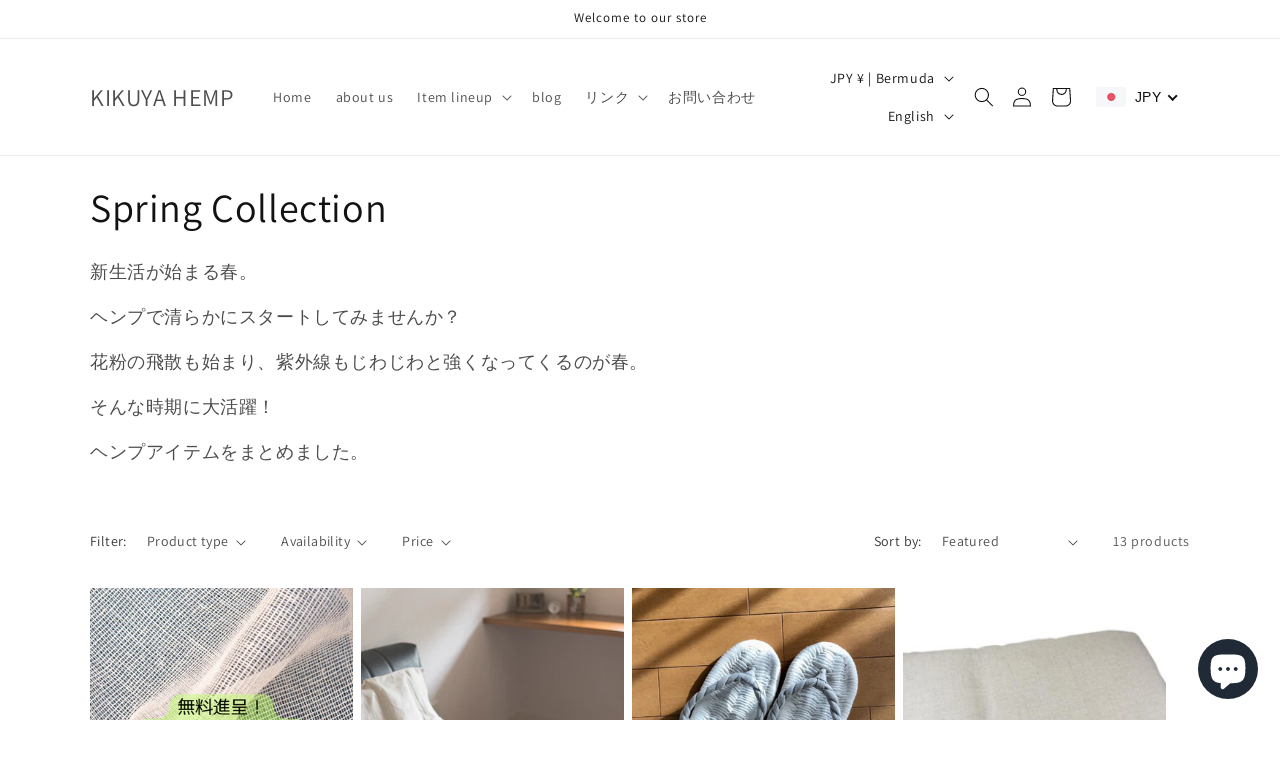

--- FILE ---
content_type: text/javascript
request_url: https://cdn.shopify.com/extensions/019a7eb7-67e2-7c25-9e0d-2014a82d7716/tms-prod-137/assets/tms-translator.min.js
body_size: 30247
content:
(function(){"use strict";var _t=document.createElement("style");_t.textContent=`.goog-te-banner-frame,#google_translate_element,#goog-gt-tt,#goog-gt-{display:none!important}body{top:0!important}iframe.skiptranslate{display:none}div[class*=VIpgJd-],iframe[class*=VIpgJd-]{display:none!important}font[class*=VIpgJd-]{background-color:transparent;box-shadow:none}
/*$vite$:1*/`,document.head.appendChild(_t);const G="hextom-tms-202502",Lt="hextom-tms",ie=n=>n!==null&&typeof n<"u"?n.constructor:null,v=(n,e)=>!!(n&&e&&n instanceof e),ce=n=>n===null||typeof n>"u",It=n=>ie(n)===Object,kr=n=>ie(n)===Number&&!Number.isNaN(n),Se=n=>ie(n)===String,vr=n=>ie(n)===Boolean,Fr=n=>ie(n)===Function,Pt=n=>Array.isArray(n),$r=n=>v(n,WeakMap),Ut=n=>v(n,NodeList),jr=n=>v(n,Element),Hr=n=>!ce(n)&&n.tagName==="IMG",qr=n=>!ce(n)&&(typeof Text<"u"&&ie(n)===Text||typeof Node<"u"&&n.nodeType===Node.TEXT_NODE),Gr=n=>!ce(n)&&typeof Node<"u"&&n.nodeType===Node.COMMENT_NODE,Kr=n=>n.tagName==="INPUT",zr=n=>n.tagName==="TEXTAREA",Wr=n=>v(n,Event),Vr=n=>v(n,KeyboardEvent),Jr=n=>v(n,window.TextTrackCue)||v(n,window.VTTCue),Yr=n=>v(n,TextTrack)||!ce(n)&&Se(n.kind),Xr=n=>v(n,Promise),Bt=n=>ce(n)||(Se(n)||Pt(n)||Ut(n))&&!n.length||It(n)&&!Object.keys(n).length,i={nullOrUndefined:ce,object:It,number:kr,string:Se,boolean:vr,function:Fr,array:Pt,weakMap:$r,nodeList:Ut,element:jr,imageElement:Hr,textNode:qr,commentNode:Gr,inputNode:Kr,textareaNode:zr,event:Wr,keyboardEvent:Vr,cue:Jr,track:Yr,promise:Xr,url:n=>{if(v(n,window.URL))return!0;if(!Se(n))return!1;let e=n;(!n.startsWith("http://")||!n.startsWith("https://"))&&(e=`http://${n}`);try{return!Bt(new URL(e).hostname)}catch{return!1}},empty:Bt,zero:n=>Se(n)?parseInt(n,10)===0:n===0,regex:n=>v(n,RegExp)};function Zr(){return!1}class Te{constructor(e,t="[TMS Main]"){this.enabled=e,this.prefix=t}static noop=()=>{};get log(){return this.enabled?Function.prototype.bind.call(console.log,console,this.prefix):Te.noop}get warn(){return this.enabled?Function.prototype.bind.call(console.warn,console,this.prefix):Te.noop}get error(){return this.enabled?Function.prototype.bind.call(console.error,console,this.prefix):Te.noop}}function Mt(n,e,t="[TMS Main]"){let r=window[e];return i.nullOrUndefined(r)&&(r=new Te(window.console&&n,t),window[e]=r),r}function w(){return Mt(Zr(),"tmsMainLogger")}function Qr(){return Mt(localStorage.getItem("hextomSupportShowMeLog")==="true","TMSSupportLogger","[TMS Support]")}class B{static getShopUrl(){const e=w(),t=window.Shopify?.shop;return i.nullOrUndefined(t)?(e.error("Expect window.Shopify.shop but got null"),""):t}static isBaseLanguage(e,t){return i.nullOrUndefined(e)||i.nullOrUndefined(t)?!1:e.toLowerCase()===t.toLowerCase()}static currentRegion(){return i.string(window.Shopify?.country)?window.Shopify.country:""}static currentCurrencyCode(){return i.string(window.Shopify?.currency?.active)?window.Shopify.currency.active:""}static currentCurrencyToShopBaseRate(){return i.string(window.Shopify?.currency?.rate)?window.Shopify.currency.rate:""}static currentLanguage(){return i.string(window.Shopify?.locale)?window.Shopify.locale:""}}function at(){return"https://tms.hextom.com"}const K={GET_DATA:`/tms_load_data?shop=${B.getShopUrl()}`};function kt(n,e){return function(){return n.apply(e,arguments)}}const{toString:en}=Object.prototype,{getPrototypeOf:it}=Object,{iterator:Ue,toStringTag:vt}=Symbol,Be=(n=>e=>{const t=en.call(e);return n[t]||(n[t]=t.slice(8,-1).toLowerCase())})(Object.create(null)),F=n=>(n=n.toLowerCase(),e=>Be(e)===n),Me=n=>e=>typeof e===n,{isArray:le}=Array,ue=Me("undefined");function Ee(n){return n!==null&&!ue(n)&&n.constructor!==null&&!ue(n.constructor)&&O(n.constructor.isBuffer)&&n.constructor.isBuffer(n)}const Ft=F("ArrayBuffer");function tn(n){let e;return typeof ArrayBuffer<"u"&&ArrayBuffer.isView?e=ArrayBuffer.isView(n):e=n&&n.buffer&&Ft(n.buffer),e}const rn=Me("string"),O=Me("function"),$t=Me("number"),be=n=>n!==null&&typeof n=="object",nn=n=>n===!0||n===!1,ke=n=>{if(Be(n)!=="object")return!1;const e=it(n);return(e===null||e===Object.prototype||Object.getPrototypeOf(e)===null)&&!(vt in n)&&!(Ue in n)},sn=n=>{if(!be(n)||Ee(n))return!1;try{return Object.keys(n).length===0&&Object.getPrototypeOf(n)===Object.prototype}catch{return!1}},on=F("Date"),an=F("File"),cn=F("Blob"),ln=F("FileList"),un=n=>be(n)&&O(n.pipe),dn=n=>{let e;return n&&(typeof FormData=="function"&&n instanceof FormData||O(n.append)&&((e=Be(n))==="formdata"||e==="object"&&O(n.toString)&&n.toString()==="[object FormData]"))},hn=F("URLSearchParams"),[fn,gn,mn,pn]=["ReadableStream","Request","Response","Headers"].map(F),yn=n=>n.trim?n.trim():n.replace(/^[\s\uFEFF\xA0]+|[\s\uFEFF\xA0]+$/g,"");function Re(n,e,{allOwnKeys:t=!1}={}){if(n===null||typeof n>"u")return;let r,s;if(typeof n!="object"&&(n=[n]),le(n))for(r=0,s=n.length;r<s;r++)e.call(null,n[r],r,n);else{if(Ee(n))return;const o=t?Object.getOwnPropertyNames(n):Object.keys(n),a=o.length;let l;for(r=0;r<a;r++)l=o[r],e.call(null,n[l],l,n)}}function jt(n,e){if(Ee(n))return null;e=e.toLowerCase();const t=Object.keys(n);let r=t.length,s;for(;r-- >0;)if(s=t[r],e===s.toLowerCase())return s;return null}const Z=typeof globalThis<"u"?globalThis:typeof self<"u"?self:typeof window<"u"?window:global,Ht=n=>!ue(n)&&n!==Z;function ct(){const{caseless:n,skipUndefined:e}=Ht(this)&&this||{},t={},r=(s,o)=>{const a=n&&jt(t,o)||o;ke(t[a])&&ke(s)?t[a]=ct(t[a],s):ke(s)?t[a]=ct({},s):le(s)?t[a]=s.slice():(!e||!ue(s))&&(t[a]=s)};for(let s=0,o=arguments.length;s<o;s++)arguments[s]&&Re(arguments[s],r);return t}const wn=(n,e,t,{allOwnKeys:r}={})=>(Re(e,(s,o)=>{t&&O(s)?n[o]=kt(s,t):n[o]=s},{allOwnKeys:r}),n),Sn=n=>(n.charCodeAt(0)===65279&&(n=n.slice(1)),n),Tn=(n,e,t,r)=>{n.prototype=Object.create(e.prototype,r),n.prototype.constructor=n,Object.defineProperty(n,"super",{value:e.prototype}),t&&Object.assign(n.prototype,t)},En=(n,e,t,r)=>{let s,o,a;const l={};if(e=e||{},n==null)return e;do{for(s=Object.getOwnPropertyNames(n),o=s.length;o-- >0;)a=s[o],(!r||r(a,n,e))&&!l[a]&&(e[a]=n[a],l[a]=!0);n=t!==!1&&it(n)}while(n&&(!t||t(n,e))&&n!==Object.prototype);return e},bn=(n,e,t)=>{n=String(n),(t===void 0||t>n.length)&&(t=n.length),t-=e.length;const r=n.indexOf(e,t);return r!==-1&&r===t},Rn=n=>{if(!n)return null;if(le(n))return n;let e=n.length;if(!$t(e))return null;const t=new Array(e);for(;e-- >0;)t[e]=n[e];return t},xn=(n=>e=>n&&e instanceof n)(typeof Uint8Array<"u"&&it(Uint8Array)),Cn=(n,e)=>{const r=(n&&n[Ue]).call(n);let s;for(;(s=r.next())&&!s.done;){const o=s.value;e.call(n,o[0],o[1])}},Nn=(n,e)=>{let t;const r=[];for(;(t=n.exec(e))!==null;)r.push(t);return r},An=F("HTMLFormElement"),On=n=>n.toLowerCase().replace(/[-_\s]([a-z\d])(\w*)/g,function(t,r,s){return r.toUpperCase()+s}),qt=(({hasOwnProperty:n})=>(e,t)=>n.call(e,t))(Object.prototype),Dn=F("RegExp"),Gt=(n,e)=>{const t=Object.getOwnPropertyDescriptors(n),r={};Re(t,(s,o)=>{let a;(a=e(s,o,n))!==!1&&(r[o]=a||s)}),Object.defineProperties(n,r)},_n=n=>{Gt(n,(e,t)=>{if(O(n)&&["arguments","caller","callee"].indexOf(t)!==-1)return!1;const r=n[t];if(O(r)){if(e.enumerable=!1,"writable"in e){e.writable=!1;return}e.set||(e.set=()=>{throw Error("Can not rewrite read-only method '"+t+"'")})}})},Ln=(n,e)=>{const t={},r=s=>{s.forEach(o=>{t[o]=!0})};return le(n)?r(n):r(String(n).split(e)),t},In=()=>{},Pn=(n,e)=>n!=null&&Number.isFinite(n=+n)?n:e;function Un(n){return!!(n&&O(n.append)&&n[vt]==="FormData"&&n[Ue])}const Bn=n=>{const e=new Array(10),t=(r,s)=>{if(be(r)){if(e.indexOf(r)>=0)return;if(Ee(r))return r;if(!("toJSON"in r)){e[s]=r;const o=le(r)?[]:{};return Re(r,(a,l)=>{const h=t(a,s+1);!ue(h)&&(o[l]=h)}),e[s]=void 0,o}}return r};return t(n,0)},Mn=F("AsyncFunction"),kn=n=>n&&(be(n)||O(n))&&O(n.then)&&O(n.catch),Kt=((n,e)=>n?setImmediate:e?((t,r)=>(Z.addEventListener("message",({source:s,data:o})=>{s===Z&&o===t&&r.length&&r.shift()()},!1),s=>{r.push(s),Z.postMessage(t,"*")}))(`axios@${Math.random()}`,[]):t=>setTimeout(t))(typeof setImmediate=="function",O(Z.postMessage)),vn=typeof queueMicrotask<"u"?queueMicrotask.bind(Z):typeof process<"u"&&process.nextTick||Kt,c={isArray:le,isArrayBuffer:Ft,isBuffer:Ee,isFormData:dn,isArrayBufferView:tn,isString:rn,isNumber:$t,isBoolean:nn,isObject:be,isPlainObject:ke,isEmptyObject:sn,isReadableStream:fn,isRequest:gn,isResponse:mn,isHeaders:pn,isUndefined:ue,isDate:on,isFile:an,isBlob:cn,isRegExp:Dn,isFunction:O,isStream:un,isURLSearchParams:hn,isTypedArray:xn,isFileList:ln,forEach:Re,merge:ct,extend:wn,trim:yn,stripBOM:Sn,inherits:Tn,toFlatObject:En,kindOf:Be,kindOfTest:F,endsWith:bn,toArray:Rn,forEachEntry:Cn,matchAll:Nn,isHTMLForm:An,hasOwnProperty:qt,hasOwnProp:qt,reduceDescriptors:Gt,freezeMethods:_n,toObjectSet:Ln,toCamelCase:On,noop:In,toFiniteNumber:Pn,findKey:jt,global:Z,isContextDefined:Ht,isSpecCompliantForm:Un,toJSONObject:Bn,isAsyncFn:Mn,isThenable:kn,setImmediate:Kt,asap:vn,isIterable:n=>n!=null&&O(n[Ue])};function y(n,e,t,r,s){Error.call(this),Error.captureStackTrace?Error.captureStackTrace(this,this.constructor):this.stack=new Error().stack,this.message=n,this.name="AxiosError",e&&(this.code=e),t&&(this.config=t),r&&(this.request=r),s&&(this.response=s,this.status=s.status?s.status:null)}c.inherits(y,Error,{toJSON:function(){return{message:this.message,name:this.name,description:this.description,number:this.number,fileName:this.fileName,lineNumber:this.lineNumber,columnNumber:this.columnNumber,stack:this.stack,config:c.toJSONObject(this.config),code:this.code,status:this.status}}});const zt=y.prototype,Wt={};["ERR_BAD_OPTION_VALUE","ERR_BAD_OPTION","ECONNABORTED","ETIMEDOUT","ERR_NETWORK","ERR_FR_TOO_MANY_REDIRECTS","ERR_DEPRECATED","ERR_BAD_RESPONSE","ERR_BAD_REQUEST","ERR_CANCELED","ERR_NOT_SUPPORT","ERR_INVALID_URL"].forEach(n=>{Wt[n]={value:n}}),Object.defineProperties(y,Wt),Object.defineProperty(zt,"isAxiosError",{value:!0}),y.from=(n,e,t,r,s,o)=>{const a=Object.create(zt);c.toFlatObject(n,a,function(d){return d!==Error.prototype},u=>u!=="isAxiosError");const l=n&&n.message?n.message:"Error",h=e==null&&n?n.code:e;return y.call(a,l,h,t,r,s),n&&a.cause==null&&Object.defineProperty(a,"cause",{value:n,configurable:!0}),a.name=n&&n.name||"Error",o&&Object.assign(a,o),a};const Fn=null;function lt(n){return c.isPlainObject(n)||c.isArray(n)}function Vt(n){return c.endsWith(n,"[]")?n.slice(0,-2):n}function Jt(n,e,t){return n?n.concat(e).map(function(s,o){return s=Vt(s),!t&&o?"["+s+"]":s}).join(t?".":""):e}function $n(n){return c.isArray(n)&&!n.some(lt)}const jn=c.toFlatObject(c,{},null,function(e){return/^is[A-Z]/.test(e)});function ve(n,e,t){if(!c.isObject(n))throw new TypeError("target must be an object");e=e||new FormData,t=c.toFlatObject(t,{metaTokens:!0,dots:!1,indexes:!1},!1,function(p,g){return!c.isUndefined(g[p])});const r=t.metaTokens,s=t.visitor||d,o=t.dots,a=t.indexes,h=(t.Blob||typeof Blob<"u"&&Blob)&&c.isSpecCompliantForm(e);if(!c.isFunction(s))throw new TypeError("visitor must be a function");function u(f){if(f===null)return"";if(c.isDate(f))return f.toISOString();if(c.isBoolean(f))return f.toString();if(!h&&c.isBlob(f))throw new y("Blob is not supported. Use a Buffer instead.");return c.isArrayBuffer(f)||c.isTypedArray(f)?h&&typeof Blob=="function"?new Blob([f]):Buffer.from(f):f}function d(f,p,g){let b=f;if(f&&!g&&typeof f=="object"){if(c.endsWith(p,"{}"))p=r?p:p.slice(0,-2),f=JSON.stringify(f);else if(c.isArray(f)&&$n(f)||(c.isFileList(f)||c.endsWith(p,"[]"))&&(b=c.toArray(f)))return p=Vt(p),b.forEach(function(x,P){!(c.isUndefined(x)||x===null)&&e.append(a===!0?Jt([p],P,o):a===null?p:p+"[]",u(x))}),!1}return lt(f)?!0:(e.append(Jt(g,p,o),u(f)),!1)}const m=[],S=Object.assign(jn,{defaultVisitor:d,convertValue:u,isVisitable:lt});function A(f,p){if(!c.isUndefined(f)){if(m.indexOf(f)!==-1)throw Error("Circular reference detected in "+p.join("."));m.push(f),c.forEach(f,function(b,M){(!(c.isUndefined(b)||b===null)&&s.call(e,b,c.isString(M)?M.trim():M,p,S))===!0&&A(b,p?p.concat(M):[M])}),m.pop()}}if(!c.isObject(n))throw new TypeError("data must be an object");return A(n),e}function Yt(n){const e={"!":"%21","'":"%27","(":"%28",")":"%29","~":"%7E","%20":"+","%00":"\0"};return encodeURIComponent(n).replace(/[!'()~]|%20|%00/g,function(r){return e[r]})}function ut(n,e){this._pairs=[],n&&ve(n,this,e)}const Xt=ut.prototype;Xt.append=function(e,t){this._pairs.push([e,t])},Xt.toString=function(e){const t=e?function(r){return e.call(this,r,Yt)}:Yt;return this._pairs.map(function(s){return t(s[0])+"="+t(s[1])},"").join("&")};function Hn(n){return encodeURIComponent(n).replace(/%3A/gi,":").replace(/%24/g,"$").replace(/%2C/gi,",").replace(/%20/g,"+")}function Zt(n,e,t){if(!e)return n;const r=t&&t.encode||Hn;c.isFunction(t)&&(t={serialize:t});const s=t&&t.serialize;let o;if(s?o=s(e,t):o=c.isURLSearchParams(e)?e.toString():new ut(e,t).toString(r),o){const a=n.indexOf("#");a!==-1&&(n=n.slice(0,a)),n+=(n.indexOf("?")===-1?"?":"&")+o}return n}class Qt{constructor(){this.handlers=[]}use(e,t,r){return this.handlers.push({fulfilled:e,rejected:t,synchronous:r?r.synchronous:!1,runWhen:r?r.runWhen:null}),this.handlers.length-1}eject(e){this.handlers[e]&&(this.handlers[e]=null)}clear(){this.handlers&&(this.handlers=[])}forEach(e){c.forEach(this.handlers,function(r){r!==null&&e(r)})}}const er={silentJSONParsing:!0,forcedJSONParsing:!0,clarifyTimeoutError:!1},qn={isBrowser:!0,classes:{URLSearchParams:typeof URLSearchParams<"u"?URLSearchParams:ut,FormData:typeof FormData<"u"?FormData:null,Blob:typeof Blob<"u"?Blob:null},protocols:["http","https","file","blob","url","data"]},dt=typeof window<"u"&&typeof document<"u",ht=typeof navigator=="object"&&navigator||void 0,Gn=dt&&(!ht||["ReactNative","NativeScript","NS"].indexOf(ht.product)<0),Kn=typeof WorkerGlobalScope<"u"&&self instanceof WorkerGlobalScope&&typeof self.importScripts=="function",zn=dt&&window.location.href||"http://localhost",C={...Object.freeze(Object.defineProperty({__proto__:null,hasBrowserEnv:dt,hasStandardBrowserEnv:Gn,hasStandardBrowserWebWorkerEnv:Kn,navigator:ht,origin:zn},Symbol.toStringTag,{value:"Module"})),...qn};function Wn(n,e){return ve(n,new C.classes.URLSearchParams,{visitor:function(t,r,s,o){return C.isNode&&c.isBuffer(t)?(this.append(r,t.toString("base64")),!1):o.defaultVisitor.apply(this,arguments)},...e})}function Vn(n){return c.matchAll(/\w+|\[(\w*)]/g,n).map(e=>e[0]==="[]"?"":e[1]||e[0])}function Jn(n){const e={},t=Object.keys(n);let r;const s=t.length;let o;for(r=0;r<s;r++)o=t[r],e[o]=n[o];return e}function tr(n){function e(t,r,s,o){let a=t[o++];if(a==="__proto__")return!0;const l=Number.isFinite(+a),h=o>=t.length;return a=!a&&c.isArray(s)?s.length:a,h?(c.hasOwnProp(s,a)?s[a]=[s[a],r]:s[a]=r,!l):((!s[a]||!c.isObject(s[a]))&&(s[a]=[]),e(t,r,s[a],o)&&c.isArray(s[a])&&(s[a]=Jn(s[a])),!l)}if(c.isFormData(n)&&c.isFunction(n.entries)){const t={};return c.forEachEntry(n,(r,s)=>{e(Vn(r),s,t,0)}),t}return null}function Yn(n,e,t){if(c.isString(n))try{return(e||JSON.parse)(n),c.trim(n)}catch(r){if(r.name!=="SyntaxError")throw r}return(t||JSON.stringify)(n)}const xe={transitional:er,adapter:["xhr","http","fetch"],transformRequest:[function(e,t){const r=t.getContentType()||"",s=r.indexOf("application/json")>-1,o=c.isObject(e);if(o&&c.isHTMLForm(e)&&(e=new FormData(e)),c.isFormData(e))return s?JSON.stringify(tr(e)):e;if(c.isArrayBuffer(e)||c.isBuffer(e)||c.isStream(e)||c.isFile(e)||c.isBlob(e)||c.isReadableStream(e))return e;if(c.isArrayBufferView(e))return e.buffer;if(c.isURLSearchParams(e))return t.setContentType("application/x-www-form-urlencoded;charset=utf-8",!1),e.toString();let l;if(o){if(r.indexOf("application/x-www-form-urlencoded")>-1)return Wn(e,this.formSerializer).toString();if((l=c.isFileList(e))||r.indexOf("multipart/form-data")>-1){const h=this.env&&this.env.FormData;return ve(l?{"files[]":e}:e,h&&new h,this.formSerializer)}}return o||s?(t.setContentType("application/json",!1),Yn(e)):e}],transformResponse:[function(e){const t=this.transitional||xe.transitional,r=t&&t.forcedJSONParsing,s=this.responseType==="json";if(c.isResponse(e)||c.isReadableStream(e))return e;if(e&&c.isString(e)&&(r&&!this.responseType||s)){const a=!(t&&t.silentJSONParsing)&&s;try{return JSON.parse(e,this.parseReviver)}catch(l){if(a)throw l.name==="SyntaxError"?y.from(l,y.ERR_BAD_RESPONSE,this,null,this.response):l}}return e}],timeout:0,xsrfCookieName:"XSRF-TOKEN",xsrfHeaderName:"X-XSRF-TOKEN",maxContentLength:-1,maxBodyLength:-1,env:{FormData:C.classes.FormData,Blob:C.classes.Blob},validateStatus:function(e){return e>=200&&e<300},headers:{common:{Accept:"application/json, text/plain, */*","Content-Type":void 0}}};c.forEach(["delete","get","head","post","put","patch"],n=>{xe.headers[n]={}});const Xn=c.toObjectSet(["age","authorization","content-length","content-type","etag","expires","from","host","if-modified-since","if-unmodified-since","last-modified","location","max-forwards","proxy-authorization","referer","retry-after","user-agent"]),Zn=n=>{const e={};let t,r,s;return n&&n.split(`
`).forEach(function(a){s=a.indexOf(":"),t=a.substring(0,s).trim().toLowerCase(),r=a.substring(s+1).trim(),!(!t||e[t]&&Xn[t])&&(t==="set-cookie"?e[t]?e[t].push(r):e[t]=[r]:e[t]=e[t]?e[t]+", "+r:r)}),e},rr=Symbol("internals");function Ce(n){return n&&String(n).trim().toLowerCase()}function Fe(n){return n===!1||n==null?n:c.isArray(n)?n.map(Fe):String(n)}function Qn(n){const e=Object.create(null),t=/([^\s,;=]+)\s*(?:=\s*([^,;]+))?/g;let r;for(;r=t.exec(n);)e[r[1]]=r[2];return e}const es=n=>/^[-_a-zA-Z0-9^`|~,!#$%&'*+.]+$/.test(n.trim());function ft(n,e,t,r,s){if(c.isFunction(r))return r.call(this,e,t);if(s&&(e=t),!!c.isString(e)){if(c.isString(r))return e.indexOf(r)!==-1;if(c.isRegExp(r))return r.test(e)}}function ts(n){return n.trim().toLowerCase().replace(/([a-z\d])(\w*)/g,(e,t,r)=>t.toUpperCase()+r)}function rs(n,e){const t=c.toCamelCase(" "+e);["get","set","has"].forEach(r=>{Object.defineProperty(n,r+t,{value:function(s,o,a){return this[r].call(this,e,s,o,a)},configurable:!0})})}let D=class{constructor(e){e&&this.set(e)}set(e,t,r){const s=this;function o(l,h,u){const d=Ce(h);if(!d)throw new Error("header name must be a non-empty string");const m=c.findKey(s,d);(!m||s[m]===void 0||u===!0||u===void 0&&s[m]!==!1)&&(s[m||h]=Fe(l))}const a=(l,h)=>c.forEach(l,(u,d)=>o(u,d,h));if(c.isPlainObject(e)||e instanceof this.constructor)a(e,t);else if(c.isString(e)&&(e=e.trim())&&!es(e))a(Zn(e),t);else if(c.isObject(e)&&c.isIterable(e)){let l={},h,u;for(const d of e){if(!c.isArray(d))throw TypeError("Object iterator must return a key-value pair");l[u=d[0]]=(h=l[u])?c.isArray(h)?[...h,d[1]]:[h,d[1]]:d[1]}a(l,t)}else e!=null&&o(t,e,r);return this}get(e,t){if(e=Ce(e),e){const r=c.findKey(this,e);if(r){const s=this[r];if(!t)return s;if(t===!0)return Qn(s);if(c.isFunction(t))return t.call(this,s,r);if(c.isRegExp(t))return t.exec(s);throw new TypeError("parser must be boolean|regexp|function")}}}has(e,t){if(e=Ce(e),e){const r=c.findKey(this,e);return!!(r&&this[r]!==void 0&&(!t||ft(this,this[r],r,t)))}return!1}delete(e,t){const r=this;let s=!1;function o(a){if(a=Ce(a),a){const l=c.findKey(r,a);l&&(!t||ft(r,r[l],l,t))&&(delete r[l],s=!0)}}return c.isArray(e)?e.forEach(o):o(e),s}clear(e){const t=Object.keys(this);let r=t.length,s=!1;for(;r--;){const o=t[r];(!e||ft(this,this[o],o,e,!0))&&(delete this[o],s=!0)}return s}normalize(e){const t=this,r={};return c.forEach(this,(s,o)=>{const a=c.findKey(r,o);if(a){t[a]=Fe(s),delete t[o];return}const l=e?ts(o):String(o).trim();l!==o&&delete t[o],t[l]=Fe(s),r[l]=!0}),this}concat(...e){return this.constructor.concat(this,...e)}toJSON(e){const t=Object.create(null);return c.forEach(this,(r,s)=>{r!=null&&r!==!1&&(t[s]=e&&c.isArray(r)?r.join(", "):r)}),t}[Symbol.iterator](){return Object.entries(this.toJSON())[Symbol.iterator]()}toString(){return Object.entries(this.toJSON()).map(([e,t])=>e+": "+t).join(`
`)}getSetCookie(){return this.get("set-cookie")||[]}get[Symbol.toStringTag](){return"AxiosHeaders"}static from(e){return e instanceof this?e:new this(e)}static concat(e,...t){const r=new this(e);return t.forEach(s=>r.set(s)),r}static accessor(e){const r=(this[rr]=this[rr]={accessors:{}}).accessors,s=this.prototype;function o(a){const l=Ce(a);r[l]||(rs(s,a),r[l]=!0)}return c.isArray(e)?e.forEach(o):o(e),this}};D.accessor(["Content-Type","Content-Length","Accept","Accept-Encoding","User-Agent","Authorization"]),c.reduceDescriptors(D.prototype,({value:n},e)=>{let t=e[0].toUpperCase()+e.slice(1);return{get:()=>n,set(r){this[t]=r}}}),c.freezeMethods(D);function gt(n,e){const t=this||xe,r=e||t,s=D.from(r.headers);let o=r.data;return c.forEach(n,function(l){o=l.call(t,o,s.normalize(),e?e.status:void 0)}),s.normalize(),o}function nr(n){return!!(n&&n.__CANCEL__)}function de(n,e,t){y.call(this,n??"canceled",y.ERR_CANCELED,e,t),this.name="CanceledError"}c.inherits(de,y,{__CANCEL__:!0});function sr(n,e,t){const r=t.config.validateStatus;!t.status||!r||r(t.status)?n(t):e(new y("Request failed with status code "+t.status,[y.ERR_BAD_REQUEST,y.ERR_BAD_RESPONSE][Math.floor(t.status/100)-4],t.config,t.request,t))}function ns(n){const e=/^([-+\w]{1,25})(:?\/\/|:)/.exec(n);return e&&e[1]||""}function ss(n,e){n=n||10;const t=new Array(n),r=new Array(n);let s=0,o=0,a;return e=e!==void 0?e:1e3,function(h){const u=Date.now(),d=r[o];a||(a=u),t[s]=h,r[s]=u;let m=o,S=0;for(;m!==s;)S+=t[m++],m=m%n;if(s=(s+1)%n,s===o&&(o=(o+1)%n),u-a<e)return;const A=d&&u-d;return A?Math.round(S*1e3/A):void 0}}function os(n,e){let t=0,r=1e3/e,s,o;const a=(u,d=Date.now())=>{t=d,s=null,o&&(clearTimeout(o),o=null),n(...u)};return[(...u)=>{const d=Date.now(),m=d-t;m>=r?a(u,d):(s=u,o||(o=setTimeout(()=>{o=null,a(s)},r-m)))},()=>s&&a(s)]}const $e=(n,e,t=3)=>{let r=0;const s=ss(50,250);return os(o=>{const a=o.loaded,l=o.lengthComputable?o.total:void 0,h=a-r,u=s(h),d=a<=l;r=a;const m={loaded:a,total:l,progress:l?a/l:void 0,bytes:h,rate:u||void 0,estimated:u&&l&&d?(l-a)/u:void 0,event:o,lengthComputable:l!=null,[e?"download":"upload"]:!0};n(m)},t)},or=(n,e)=>{const t=n!=null;return[r=>e[0]({lengthComputable:t,total:n,loaded:r}),e[1]]},ar=n=>(...e)=>c.asap(()=>n(...e)),as=C.hasStandardBrowserEnv?((n,e)=>t=>(t=new URL(t,C.origin),n.protocol===t.protocol&&n.host===t.host&&(e||n.port===t.port)))(new URL(C.origin),C.navigator&&/(msie|trident)/i.test(C.navigator.userAgent)):()=>!0,is=C.hasStandardBrowserEnv?{write(n,e,t,r,s,o){const a=[n+"="+encodeURIComponent(e)];c.isNumber(t)&&a.push("expires="+new Date(t).toGMTString()),c.isString(r)&&a.push("path="+r),c.isString(s)&&a.push("domain="+s),o===!0&&a.push("secure"),document.cookie=a.join("; ")},read(n){const e=document.cookie.match(new RegExp("(^|;\\s*)("+n+")=([^;]*)"));return e?decodeURIComponent(e[3]):null},remove(n){this.write(n,"",Date.now()-864e5)}}:{write(){},read(){return null},remove(){}};function cs(n){return/^([a-z][a-z\d+\-.]*:)?\/\//i.test(n)}function ls(n,e){return e?n.replace(/\/?\/$/,"")+"/"+e.replace(/^\/+/,""):n}function ir(n,e,t){let r=!cs(e);return n&&(r||t==!1)?ls(n,e):e}const cr=n=>n instanceof D?{...n}:n;function Q(n,e){e=e||{};const t={};function r(u,d,m,S){return c.isPlainObject(u)&&c.isPlainObject(d)?c.merge.call({caseless:S},u,d):c.isPlainObject(d)?c.merge({},d):c.isArray(d)?d.slice():d}function s(u,d,m,S){if(c.isUndefined(d)){if(!c.isUndefined(u))return r(void 0,u,m,S)}else return r(u,d,m,S)}function o(u,d){if(!c.isUndefined(d))return r(void 0,d)}function a(u,d){if(c.isUndefined(d)){if(!c.isUndefined(u))return r(void 0,u)}else return r(void 0,d)}function l(u,d,m){if(m in e)return r(u,d);if(m in n)return r(void 0,u)}const h={url:o,method:o,data:o,baseURL:a,transformRequest:a,transformResponse:a,paramsSerializer:a,timeout:a,timeoutMessage:a,withCredentials:a,withXSRFToken:a,adapter:a,responseType:a,xsrfCookieName:a,xsrfHeaderName:a,onUploadProgress:a,onDownloadProgress:a,decompress:a,maxContentLength:a,maxBodyLength:a,beforeRedirect:a,transport:a,httpAgent:a,httpsAgent:a,cancelToken:a,socketPath:a,responseEncoding:a,validateStatus:l,headers:(u,d,m)=>s(cr(u),cr(d),m,!0)};return c.forEach(Object.keys({...n,...e}),function(d){const m=h[d]||s,S=m(n[d],e[d],d);c.isUndefined(S)&&m!==l||(t[d]=S)}),t}const lr=n=>{const e=Q({},n);let{data:t,withXSRFToken:r,xsrfHeaderName:s,xsrfCookieName:o,headers:a,auth:l}=e;if(e.headers=a=D.from(a),e.url=Zt(ir(e.baseURL,e.url,e.allowAbsoluteUrls),n.params,n.paramsSerializer),l&&a.set("Authorization","Basic "+btoa((l.username||"")+":"+(l.password?unescape(encodeURIComponent(l.password)):""))),c.isFormData(t)){if(C.hasStandardBrowserEnv||C.hasStandardBrowserWebWorkerEnv)a.setContentType(void 0);else if(c.isFunction(t.getHeaders)){const h=t.getHeaders(),u=["content-type","content-length"];Object.entries(h).forEach(([d,m])=>{u.includes(d.toLowerCase())&&a.set(d,m)})}}if(C.hasStandardBrowserEnv&&(r&&c.isFunction(r)&&(r=r(e)),r||r!==!1&&as(e.url))){const h=s&&o&&is.read(o);h&&a.set(s,h)}return e},us=typeof XMLHttpRequest<"u"&&function(n){return new Promise(function(t,r){const s=lr(n);let o=s.data;const a=D.from(s.headers).normalize();let{responseType:l,onUploadProgress:h,onDownloadProgress:u}=s,d,m,S,A,f;function p(){A&&A(),f&&f(),s.cancelToken&&s.cancelToken.unsubscribe(d),s.signal&&s.signal.removeEventListener("abort",d)}let g=new XMLHttpRequest;g.open(s.method.toUpperCase(),s.url,!0),g.timeout=s.timeout;function b(){if(!g)return;const x=D.from("getAllResponseHeaders"in g&&g.getAllResponseHeaders()),j={data:!l||l==="text"||l==="json"?g.responseText:g.response,status:g.status,statusText:g.statusText,headers:x,config:n,request:g};sr(function(k){t(k),p()},function(k){r(k),p()},j),g=null}"onloadend"in g?g.onloadend=b:g.onreadystatechange=function(){!g||g.readyState!==4||g.status===0&&!(g.responseURL&&g.responseURL.indexOf("file:")===0)||setTimeout(b)},g.onabort=function(){g&&(r(new y("Request aborted",y.ECONNABORTED,n,g)),g=null)},g.onerror=function(P){const j=P&&P.message?P.message:"Network Error",oe=new y(j,y.ERR_NETWORK,n,g);oe.event=P||null,r(oe),g=null},g.ontimeout=function(){let P=s.timeout?"timeout of "+s.timeout+"ms exceeded":"timeout exceeded";const j=s.transitional||er;s.timeoutErrorMessage&&(P=s.timeoutErrorMessage),r(new y(P,j.clarifyTimeoutError?y.ETIMEDOUT:y.ECONNABORTED,n,g)),g=null},o===void 0&&a.setContentType(null),"setRequestHeader"in g&&c.forEach(a.toJSON(),function(P,j){g.setRequestHeader(j,P)}),c.isUndefined(s.withCredentials)||(g.withCredentials=!!s.withCredentials),l&&l!=="json"&&(g.responseType=s.responseType),u&&([S,f]=$e(u,!0),g.addEventListener("progress",S)),h&&g.upload&&([m,A]=$e(h),g.upload.addEventListener("progress",m),g.upload.addEventListener("loadend",A)),(s.cancelToken||s.signal)&&(d=x=>{g&&(r(!x||x.type?new de(null,n,g):x),g.abort(),g=null)},s.cancelToken&&s.cancelToken.subscribe(d),s.signal&&(s.signal.aborted?d():s.signal.addEventListener("abort",d)));const M=ns(s.url);if(M&&C.protocols.indexOf(M)===-1){r(new y("Unsupported protocol "+M+":",y.ERR_BAD_REQUEST,n));return}g.send(o||null)})},ds=(n,e)=>{const{length:t}=n=n?n.filter(Boolean):[];if(e||t){let r=new AbortController,s;const o=function(u){if(!s){s=!0,l();const d=u instanceof Error?u:this.reason;r.abort(d instanceof y?d:new de(d instanceof Error?d.message:d))}};let a=e&&setTimeout(()=>{a=null,o(new y(`timeout ${e} of ms exceeded`,y.ETIMEDOUT))},e);const l=()=>{n&&(a&&clearTimeout(a),a=null,n.forEach(u=>{u.unsubscribe?u.unsubscribe(o):u.removeEventListener("abort",o)}),n=null)};n.forEach(u=>u.addEventListener("abort",o));const{signal:h}=r;return h.unsubscribe=()=>c.asap(l),h}},hs=function*(n,e){let t=n.byteLength;if(t<e){yield n;return}let r=0,s;for(;r<t;)s=r+e,yield n.slice(r,s),r=s},fs=async function*(n,e){for await(const t of gs(n))yield*hs(t,e)},gs=async function*(n){if(n[Symbol.asyncIterator]){yield*n;return}const e=n.getReader();try{for(;;){const{done:t,value:r}=await e.read();if(t)break;yield r}}finally{await e.cancel()}},ur=(n,e,t,r)=>{const s=fs(n,e);let o=0,a,l=h=>{a||(a=!0,r&&r(h))};return new ReadableStream({async pull(h){try{const{done:u,value:d}=await s.next();if(u){l(),h.close();return}let m=d.byteLength;if(t){let S=o+=m;t(S)}h.enqueue(new Uint8Array(d))}catch(u){throw l(u),u}},cancel(h){return l(h),s.return()}},{highWaterMark:2})},dr=64*1024,{isFunction:je}=c,ms=(({Request:n,Response:e})=>({Request:n,Response:e}))(c.global),{ReadableStream:hr,TextEncoder:fr}=c.global,gr=(n,...e)=>{try{return!!n(...e)}catch{return!1}},ps=n=>{n=c.merge.call({skipUndefined:!0},ms,n);const{fetch:e,Request:t,Response:r}=n,s=e?je(e):typeof fetch=="function",o=je(t),a=je(r);if(!s)return!1;const l=s&&je(hr),h=s&&(typeof fr=="function"?(f=>p=>f.encode(p))(new fr):async f=>new Uint8Array(await new t(f).arrayBuffer())),u=o&&l&&gr(()=>{let f=!1;const p=new t(C.origin,{body:new hr,method:"POST",get duplex(){return f=!0,"half"}}).headers.has("Content-Type");return f&&!p}),d=a&&l&&gr(()=>c.isReadableStream(new r("").body)),m={stream:d&&(f=>f.body)};s&&["text","arrayBuffer","blob","formData","stream"].forEach(f=>{!m[f]&&(m[f]=(p,g)=>{let b=p&&p[f];if(b)return b.call(p);throw new y(`Response type '${f}' is not supported`,y.ERR_NOT_SUPPORT,g)})});const S=async f=>{if(f==null)return 0;if(c.isBlob(f))return f.size;if(c.isSpecCompliantForm(f))return(await new t(C.origin,{method:"POST",body:f}).arrayBuffer()).byteLength;if(c.isArrayBufferView(f)||c.isArrayBuffer(f))return f.byteLength;if(c.isURLSearchParams(f)&&(f=f+""),c.isString(f))return(await h(f)).byteLength},A=async(f,p)=>{const g=c.toFiniteNumber(f.getContentLength());return g??S(p)};return async f=>{let{url:p,method:g,data:b,signal:M,cancelToken:x,timeout:P,onDownloadProgress:j,onUploadProgress:oe,responseType:k,headers:Ot,withCredentials:nt="same-origin",fetchOptions:_r}=lr(f),Lr=e||fetch;k=k?(k+"").toLowerCase():"text";let st=ds([M,x&&x.toAbortSignal()],P),Pe=null;const ae=st&&st.unsubscribe&&(()=>{st.unsubscribe()});let Ir;try{if(oe&&u&&g!=="get"&&g!=="head"&&(Ir=await A(Ot,b))!==0){let X=new t(p,{method:"POST",body:b,duplex:"half"}),we;if(c.isFormData(b)&&(we=X.headers.get("content-type"))&&Ot.setContentType(we),X.body){const[Dt,ot]=or(Ir,$e(ar(oe)));b=ur(X.body,dr,Dt,ot)}}c.isString(nt)||(nt=nt?"include":"omit");const q=o&&"credentials"in t.prototype,Pr={..._r,signal:st,method:g.toUpperCase(),headers:Ot.normalize().toJSON(),body:b,duplex:"half",credentials:q?nt:void 0};Pe=o&&new t(p,Pr);let Y=await(o?Lr(Pe,_r):Lr(p,Pr));const Ur=d&&(k==="stream"||k==="response");if(d&&(j||Ur&&ae)){const X={};["status","statusText","headers"].forEach(Br=>{X[Br]=Y[Br]});const we=c.toFiniteNumber(Y.headers.get("content-length")),[Dt,ot]=j&&or(we,$e(ar(j),!0))||[];Y=new r(ur(Y.body,dr,Dt,()=>{ot&&ot(),ae&&ae()}),X)}k=k||"text";let po=await m[c.findKey(m,k)||"text"](Y,f);return!Ur&&ae&&ae(),await new Promise((X,we)=>{sr(X,we,{data:po,headers:D.from(Y.headers),status:Y.status,statusText:Y.statusText,config:f,request:Pe})})}catch(q){throw ae&&ae(),q&&q.name==="TypeError"&&/Load failed|fetch/i.test(q.message)?Object.assign(new y("Network Error",y.ERR_NETWORK,f,Pe),{cause:q.cause||q}):y.from(q,q&&q.code,f,Pe)}}},ys=new Map,mr=n=>{let e=n?n.env:{};const{fetch:t,Request:r,Response:s}=e,o=[r,s,t];let a=o.length,l=a,h,u,d=ys;for(;l--;)h=o[l],u=d.get(h),u===void 0&&d.set(h,u=l?new Map:ps(e)),d=u;return u};mr();const mt={http:Fn,xhr:us,fetch:{get:mr}};c.forEach(mt,(n,e)=>{if(n){try{Object.defineProperty(n,"name",{value:e})}catch{}Object.defineProperty(n,"adapterName",{value:e})}});const pr=n=>`- ${n}`,ws=n=>c.isFunction(n)||n===null||n===!1,yr={getAdapter:(n,e)=>{n=c.isArray(n)?n:[n];const{length:t}=n;let r,s;const o={};for(let a=0;a<t;a++){r=n[a];let l;if(s=r,!ws(r)&&(s=mt[(l=String(r)).toLowerCase()],s===void 0))throw new y(`Unknown adapter '${l}'`);if(s&&(c.isFunction(s)||(s=s.get(e))))break;o[l||"#"+a]=s}if(!s){const a=Object.entries(o).map(([h,u])=>`adapter ${h} `+(u===!1?"is not supported by the environment":"is not available in the build"));let l=t?a.length>1?`since :
`+a.map(pr).join(`
`):" "+pr(a[0]):"as no adapter specified";throw new y("There is no suitable adapter to dispatch the request "+l,"ERR_NOT_SUPPORT")}return s},adapters:mt};function pt(n){if(n.cancelToken&&n.cancelToken.throwIfRequested(),n.signal&&n.signal.aborted)throw new de(null,n)}function wr(n){return pt(n),n.headers=D.from(n.headers),n.data=gt.call(n,n.transformRequest),["post","put","patch"].indexOf(n.method)!==-1&&n.headers.setContentType("application/x-www-form-urlencoded",!1),yr.getAdapter(n.adapter||xe.adapter,n)(n).then(function(r){return pt(n),r.data=gt.call(n,n.transformResponse,r),r.headers=D.from(r.headers),r},function(r){return nr(r)||(pt(n),r&&r.response&&(r.response.data=gt.call(n,n.transformResponse,r.response),r.response.headers=D.from(r.response.headers))),Promise.reject(r)})}const Sr="1.12.2",He={};["object","boolean","number","function","string","symbol"].forEach((n,e)=>{He[n]=function(r){return typeof r===n||"a"+(e<1?"n ":" ")+n}});const Tr={};He.transitional=function(e,t,r){function s(o,a){return"[Axios v"+Sr+"] Transitional option '"+o+"'"+a+(r?". "+r:"")}return(o,a,l)=>{if(e===!1)throw new y(s(a," has been removed"+(t?" in "+t:"")),y.ERR_DEPRECATED);return t&&!Tr[a]&&(Tr[a]=!0,console.warn(s(a," has been deprecated since v"+t+" and will be removed in the near future"))),e?e(o,a,l):!0}},He.spelling=function(e){return(t,r)=>(console.warn(`${r} is likely a misspelling of ${e}`),!0)};function Ss(n,e,t){if(typeof n!="object")throw new y("options must be an object",y.ERR_BAD_OPTION_VALUE);const r=Object.keys(n);let s=r.length;for(;s-- >0;){const o=r[s],a=e[o];if(a){const l=n[o],h=l===void 0||a(l,o,n);if(h!==!0)throw new y("option "+o+" must be "+h,y.ERR_BAD_OPTION_VALUE);continue}if(t!==!0)throw new y("Unknown option "+o,y.ERR_BAD_OPTION)}}const qe={assertOptions:Ss,validators:He},H=qe.validators;let ee=class{constructor(e){this.defaults=e||{},this.interceptors={request:new Qt,response:new Qt}}async request(e,t){try{return await this._request(e,t)}catch(r){if(r instanceof Error){let s={};Error.captureStackTrace?Error.captureStackTrace(s):s=new Error;const o=s.stack?s.stack.replace(/^.+\n/,""):"";try{r.stack?o&&!String(r.stack).endsWith(o.replace(/^.+\n.+\n/,""))&&(r.stack+=`
`+o):r.stack=o}catch{}}throw r}}_request(e,t){typeof e=="string"?(t=t||{},t.url=e):t=e||{},t=Q(this.defaults,t);const{transitional:r,paramsSerializer:s,headers:o}=t;r!==void 0&&qe.assertOptions(r,{silentJSONParsing:H.transitional(H.boolean),forcedJSONParsing:H.transitional(H.boolean),clarifyTimeoutError:H.transitional(H.boolean)},!1),s!=null&&(c.isFunction(s)?t.paramsSerializer={serialize:s}:qe.assertOptions(s,{encode:H.function,serialize:H.function},!0)),t.allowAbsoluteUrls!==void 0||(this.defaults.allowAbsoluteUrls!==void 0?t.allowAbsoluteUrls=this.defaults.allowAbsoluteUrls:t.allowAbsoluteUrls=!0),qe.assertOptions(t,{baseUrl:H.spelling("baseURL"),withXsrfToken:H.spelling("withXSRFToken")},!0),t.method=(t.method||this.defaults.method||"get").toLowerCase();let a=o&&c.merge(o.common,o[t.method]);o&&c.forEach(["delete","get","head","post","put","patch","common"],f=>{delete o[f]}),t.headers=D.concat(a,o);const l=[];let h=!0;this.interceptors.request.forEach(function(p){typeof p.runWhen=="function"&&p.runWhen(t)===!1||(h=h&&p.synchronous,l.unshift(p.fulfilled,p.rejected))});const u=[];this.interceptors.response.forEach(function(p){u.push(p.fulfilled,p.rejected)});let d,m=0,S;if(!h){const f=[wr.bind(this),void 0];for(f.unshift(...l),f.push(...u),S=f.length,d=Promise.resolve(t);m<S;)d=d.then(f[m++],f[m++]);return d}S=l.length;let A=t;for(;m<S;){const f=l[m++],p=l[m++];try{A=f(A)}catch(g){p.call(this,g);break}}try{d=wr.call(this,A)}catch(f){return Promise.reject(f)}for(m=0,S=u.length;m<S;)d=d.then(u[m++],u[m++]);return d}getUri(e){e=Q(this.defaults,e);const t=ir(e.baseURL,e.url,e.allowAbsoluteUrls);return Zt(t,e.params,e.paramsSerializer)}};c.forEach(["delete","get","head","options"],function(e){ee.prototype[e]=function(t,r){return this.request(Q(r||{},{method:e,url:t,data:(r||{}).data}))}}),c.forEach(["post","put","patch"],function(e){function t(r){return function(o,a,l){return this.request(Q(l||{},{method:e,headers:r?{"Content-Type":"multipart/form-data"}:{},url:o,data:a}))}}ee.prototype[e]=t(),ee.prototype[e+"Form"]=t(!0)});let Ts=class Mr{constructor(e){if(typeof e!="function")throw new TypeError("executor must be a function.");let t;this.promise=new Promise(function(o){t=o});const r=this;this.promise.then(s=>{if(!r._listeners)return;let o=r._listeners.length;for(;o-- >0;)r._listeners[o](s);r._listeners=null}),this.promise.then=s=>{let o;const a=new Promise(l=>{r.subscribe(l),o=l}).then(s);return a.cancel=function(){r.unsubscribe(o)},a},e(function(o,a,l){r.reason||(r.reason=new de(o,a,l),t(r.reason))})}throwIfRequested(){if(this.reason)throw this.reason}subscribe(e){if(this.reason){e(this.reason);return}this._listeners?this._listeners.push(e):this._listeners=[e]}unsubscribe(e){if(!this._listeners)return;const t=this._listeners.indexOf(e);t!==-1&&this._listeners.splice(t,1)}toAbortSignal(){const e=new AbortController,t=r=>{e.abort(r)};return this.subscribe(t),e.signal.unsubscribe=()=>this.unsubscribe(t),e.signal}static source(){let e;return{token:new Mr(function(s){e=s}),cancel:e}}};function Es(n){return function(t){return n.apply(null,t)}}function bs(n){return c.isObject(n)&&n.isAxiosError===!0}const yt={Continue:100,SwitchingProtocols:101,Processing:102,EarlyHints:103,Ok:200,Created:201,Accepted:202,NonAuthoritativeInformation:203,NoContent:204,ResetContent:205,PartialContent:206,MultiStatus:207,AlreadyReported:208,ImUsed:226,MultipleChoices:300,MovedPermanently:301,Found:302,SeeOther:303,NotModified:304,UseProxy:305,Unused:306,TemporaryRedirect:307,PermanentRedirect:308,BadRequest:400,Unauthorized:401,PaymentRequired:402,Forbidden:403,NotFound:404,MethodNotAllowed:405,NotAcceptable:406,ProxyAuthenticationRequired:407,RequestTimeout:408,Conflict:409,Gone:410,LengthRequired:411,PreconditionFailed:412,PayloadTooLarge:413,UriTooLong:414,UnsupportedMediaType:415,RangeNotSatisfiable:416,ExpectationFailed:417,ImATeapot:418,MisdirectedRequest:421,UnprocessableEntity:422,Locked:423,FailedDependency:424,TooEarly:425,UpgradeRequired:426,PreconditionRequired:428,TooManyRequests:429,RequestHeaderFieldsTooLarge:431,UnavailableForLegalReasons:451,InternalServerError:500,NotImplemented:501,BadGateway:502,ServiceUnavailable:503,GatewayTimeout:504,HttpVersionNotSupported:505,VariantAlsoNegotiates:506,InsufficientStorage:507,LoopDetected:508,NotExtended:510,NetworkAuthenticationRequired:511};Object.entries(yt).forEach(([n,e])=>{yt[e]=n});function Er(n){const e=new ee(n),t=kt(ee.prototype.request,e);return c.extend(t,ee.prototype,e,{allOwnKeys:!0}),c.extend(t,e,null,{allOwnKeys:!0}),t.create=function(s){return Er(Q(n,s))},t}const E=Er(xe);E.Axios=ee,E.CanceledError=de,E.CancelToken=Ts,E.isCancel=nr,E.VERSION=Sr,E.toFormData=ve,E.AxiosError=y,E.Cancel=E.CanceledError,E.all=function(e){return Promise.all(e)},E.spread=Es,E.isAxiosError=bs,E.mergeConfig=Q,E.AxiosHeaders=D,E.formToJSON=n=>tr(c.isHTMLForm(n)?new FormData(n):n),E.getAdapter=yr.getAdapter,E.HttpStatusCode=yt,E.default=E;const{Axios:No,AxiosError:Ao,CanceledError:Oo,isCancel:Do,CancelToken:_o,VERSION:Lo,all:Io,Cancel:Po,isAxiosError:Uo,spread:Bo,toFormData:Mo,AxiosHeaders:ko,HttpStatusCode:vo,formToJSON:Fo,getAdapter:$o,mergeConfig:jo}=E,Rs=w(),wt=E.create({baseURL:at(),timeout:3e4});wt.interceptors.response.use(n=>n.data,n=>(Rs.error(n),Promise.reject(n)));class Ge{static deep(e,...t){return t.length&&t.forEach(r=>{if(i.object(e)&&i.object(r))for(const s in r)s==="__proto__"||s==="constructor"||s==="prototype"||(i.object(r[s])?((!e[s]||!i.object(e[s]))&&(e[s]={}),Ge.deep(e[s],r[s])):e[s]=r[s])}),e}}class Ke{constructor(e){this.logger=w(),this.key=e}static get supported(){const e=w();try{if(!("sessionStorage"in window))return e.error("sessionStorage not in window"),!1;const t="___test";return window.sessionStorage.setItem(t,t),window.sessionStorage.removeItem(t),!0}catch{return e.error("sessionStorage not supported"),!1}}get(e){if(!Ke.supported)return null;const t=window.sessionStorage.getItem(this.key);if(i.empty(t))return null;const r=JSON.parse(t);return i.string(e)&&e.length?r[e]:r}set(e){if(!Ke.supported||!i.object(e))return;let t=this.get();i.empty(t)&&(t={}),t=Ge.deep(t,e),t.updated_on=Date.now(),window.sessionStorage.setItem(this.key,JSON.stringify(t))}getUpdatedOn(){const e=this.get();return e?e.updated_on:null}isExpired(){return!1}invalidate(){window.sessionStorage.removeItem(this.key),this.logger.log("[Session Storage] invalidate")}}class te{constructor(e="appDB",t="defaultStore",r="main"){this.logger=w(),this.dbName=e,this.storeName=t,this.key=r,this.db=null}static get supported(){const e=w();try{return"indexedDB"in window?!0:(e.error("IndexedDB not supported"),!1)}catch(t){return e.error("IndexedDB not supported",t),!1}}async#e(){return new Promise((e,t)=>{if(this.db)return e(this.db);const r=window.indexedDB.open(this.dbName,1);r.onupgradeneeded=s=>{const o=s.target;if(!o){t(new Error("No event target in onupgradeneeded"));return}const a=o.result;a.objectStoreNames.contains(this.storeName)||a.createObjectStore(this.storeName)},r.onsuccess=s=>{const o=s.target;if(!o){t(new Error("No event target in onsuccess"));return}this.db=o.result,e(this.db)},r.onerror=s=>{const o=s.target;this.logger.error("IndexedDB open error",o?o.error:"Unknown error"),t(o?o.error:new Error("Unknown error"))}})}async get(e){if(!te.supported)return null;try{const t=await this.#e();return new Promise((r,s)=>{const l=t.transaction(this.storeName,"readonly").objectStore(this.storeName).get(this.key);l.onsuccess=h=>{const u=h.target,d=u&&u.result?u.result:{};r(e!=null&&i.string(e)&&e.length?d[e]:d)},l.onerror=h=>{const u=h.target;this.logger.error("IndexedDB get error",u?u.error:"Unknown error"),s(null)}})}catch{return null}}async set(e){if(!(!te.supported||!i.object(e)))try{const t=await this.#e(),r=await this.get()||{},s=Ge.deep({},r,e);return s.updated_on=Date.now(),new Promise((o,a)=>{const u=t.transaction(this.storeName,"readwrite").objectStore(this.storeName).put(s,this.key);u.onsuccess=()=>o(),u.onerror=d=>{const m=d.target;this.logger.error("IndexedDB set error",m?m.error:"Unknown error"),a()}})}catch(t){this.logger.error("IndexedDB operation failed",t)}}async getUpdatedOn(){return(await this.get())?.updated_on||null}isExpired(){return!1}async invalidate(){if(te.supported)try{const e=await this.#e();return new Promise((t,r)=>{const a=e.transaction(this.storeName,"readwrite").objectStore(this.storeName).delete(this.key);a.onsuccess=()=>{this.logger.log("[IndexedDB Storage] invalidate"),t()},a.onerror=l=>{const h=l.target;this.logger.error("IndexedDB invalidate error",h?h.error:"Unknown error"),r()}})}catch(e){this.logger.error("IndexedDB invalidation failed",e)}}}const St={GET:"get",POST:"post"},xs=1024*1024;class _{constructor({localSource:e,remoteSource:t}){this.logger=w(),this.localSource=e,this.remoteSource=t,t?.cache?.storageKey&&this.initCache(t)}initCache(e){this.dataPath=e.dataPath,this.storageCache=new Ke(e.cache.storageKey),e.cache.dbName?this.indexedDBCache=new te(e.cache.dbName,e.cache.storageKey,e.cache.dataKey):this.indexedDBCache=null,this.cacheDataKey=e.cache.dataKey}async invalidateCache(){this.storageCache&&this.storageCache.invalidate(),this.indexedDBCache&&await this.indexedDBCache.invalidate()}async read(){if(this.localSource){const t=this.fetchFromWindow();if(!i.empty(t))return this.logger.log("Data fetched from local source",this.localSource),t}const e=await this.isWithinReloadBuffer();if(_.isPageReload()&&!e&&await this.invalidateCache(),this.shouldUseCache()){const t=await this.getCachedData();if(!i.empty(t))return this.logger.log("Data fetched from cache",this.cacheDataKey),_.getNestedValue(t,this.dataPath)}if(this.remoteSource?.endpoint){const t=await this.fetchFromServer();if(!i.empty(t)){this.logger.log("Data fetched from remote source",this.remoteSource);try{await this.cacheData(t)}catch(r){this.logger.error("Caching failed but proceeding with data:",r.message)}return _.getNestedValue(t,this.dataPath)}}return this.logger.warn("No data found from any source"),{}}static isPageReload(){const e=w();e.log("Checking page reload...");try{return window.performance&&window.performance.getEntriesByType?window.performance.getEntriesByType("navigation").some(r=>r?.type==="reload"):!1}catch(t){return e.error("Error checking page reload:",t),!1}}async isWithinReloadBuffer(){if(!this.storageCache)return!0;const t=this.storageCache.get(`${this.cacheDataKey}_location`);let r=null;return t==="indexeddb"&&this.indexedDBCache?r=await this.indexedDBCache.getUpdatedOn():r=this.storageCache.getUpdatedOn(),r?Date.now()-r<=1e3:!1}shouldUseCache(){return this.storageCache?!this.storageCache.isExpired():!1}async getCachedData(){if(this.storageCache){const e=this.storageCache.get(this.cacheDataKey);if(!i.empty(e))return e}if(this.indexedDBCache&&te.supported){const e=await this.indexedDBCache.get(this.cacheDataKey);if(!i.empty(e))return e}return{}}getDataSize(e){try{const t=JSON.stringify(e);return new Blob([t]).size}catch(t){return this.logger.error("Error calculating data size",t),0}}async cacheData(e){const t=this.getDataSize(e);if(this.logger.log(`Data size: ${t} bytes`),!this.storageCache||!this.cacheDataKey){this.logger.error("SessionStorage is not available for caching.");return}if(t<=xs){this.storageCache.set({[this.cacheDataKey]:e}),this.logger.log(`Data cached in SessionStorage: ${this.getCacheKey()}`);return}if(!this.indexedDBCache)throw new Error("IndexedDB cache not configured - dbName is required for large data caching.");if(!te.supported)throw new Error("IndexedDB is not supported in this browser.");try{await this.indexedDBCache.set({[this.cacheDataKey]:e}),this.logger.log(`Large data cached in IndexedDB: ${this.getCacheKey()}`),this.storageCache.set({[`${this.cacheDataKey}_location`]:"indexeddb",[`${this.cacheDataKey}_size`]:t})}catch(r){this.logger.error("IndexedDB cache failed:",r)}}fetchFromWindow(){if(!this.localSource||typeof this.localSource!="string")return{};try{const e=window[this.localSource];return i.empty(e)?{}:e}catch(e){return this.logger.error("Error accessing window property:",e),{}}}async fetchFromServer(){if(!this.remoteSource?.endpoint)return{};try{const{endpoint:e,callType:t=St.POST,body:r={}}=this.remoteSource;if(t===St.GET)return await wt.get(e);if(t===St.POST)return await wt.post(e,r);throw new Error(`Unsupported call type: ${t}`)}catch(e){return this.logger.error(`Error fetching data from server: ${e.message}`),{}}}getCacheKey(){return this.storageCache?this.cacheDataKey:""}static getNestedValue(e,t){return t?t.split(".").reduce((r,s)=>r&&typeof r=="object"&&s in r?r[s]:void 0,e):e}}class re{static wait(e=300){return new Promise(t=>{window.setTimeout(t,e)})}static async waitForReady(e,t=100,r=50){let s=e();if(s)return!0;for(let o=0;o<r&&!s;o+=1)await re.wait(t),s=e();return s}}const Tt="tmsSelector",z={LANGUAGE:"al",REGION:"ar",CURRENCY:"ac",SELECTOR_TYPE:"ast"},ze={LANGUAGE:"language-selector",REGION:"region-selector",REGION_AND_LANGUAGE:"region-language-selector"};class Cs{constructor(){this.logger=w(),this.client=null}async language(){const e=await this.apiClient();if(i.empty(e[z.LANGUAGE]))return this.logger.error("Language is not available in TMS Selector API"),"";const t=e[z.LANGUAGE];return t()}async region(){const e=await this.apiClient();if(i.empty(e[z.REGION]))return this.logger.error("Region is not available in TMS Selector API"),"";const t=e[z.REGION];return t()}async currency(){const e=await this.apiClient();if(i.empty(e[z.CURRENCY]))return this.logger.error("Currency is not available in TMS Selector API"),"";const t=e[z.CURRENCY];return t()}async selectorType(){const e=await this.apiClient();if(i.empty(e[z.SELECTOR_TYPE]))return this.logger.error("Selector type is not available in TMS Selector API"),"";const t=e[z.SELECTOR_TYPE];return t()}async apiClient(){return i.empty(this.client)?(await re.waitForReady(()=>!i.empty(window[Tt])),i.empty(window[Tt])?(this.logger.error("TMS Selector API is not available"),{}):(this.client=window[Tt],this.client)):this.client}}class Ns{constructor(){this.logger=w(),this.apiClient=new Cs,this.isTMSSelectorActive=null}async init(){await this.#e()}async#e(){this.isTMSSelectorActive===null&&(this.isTMSSelectorActive=await this.#t())}#t(){return new _({localSource:"tmsSelectorEnabledData",remoteSource:{endpoint:K.GET_DATA,body:{shop_data:!0},dataPath:"selector_enabled",cache:{storageKey:G,dataKey:"shop_data"}}}).read()}async language(){if(await this.#e(),!this.isTMSSelectorActive)return this.logger.log("TMS Selector is inactive. Read language from Shopify"),B.currentLanguage();this.logger.log("TMS Selector is active. Read language from API");const e=await this.apiClient.language();return i.empty(e)?(this.logger.warn("TMS Selector API returned empty language. Read language from Shopify"),B.currentLanguage()):e}async region(){if(await this.#e(),!this.isTMSSelectorActive)return this.logger.log("TMS Selector is inactive. Read region from Shopify"),B.currentRegion();this.logger.log("TMS Selector is active. Read region from API");const e=this.apiClient.region();return i.empty(e)?(this.logger.warn("TMS Selector API returned empty region. Read region from Shopify"),B.currentRegion()):e}async currency(){if(await this.#e(),!this.isTMSSelectorActive)return this.logger.log("TMS Selector is inactive. Read currency from Shopify"),B.currentCurrencyCode();this.logger.log("TMS Selector is active. Read currency from API");const e=this.apiClient.currency();return i.empty(e)?(this.logger.warn("TMS Selector API returned empty currency. Read currency from Shopify"),B.currentCurrencyCode()):e}async selectorType(){if(await this.#e(),!this.isTMSSelectorActive)return this.logger.log("TMS Selector is inactive. Read empty string."),"";this.logger.log("TMS Selector is active. Read selector type from API");const e=this.apiClient.selectorType();return i.empty(e)?(this.logger.warn("TMS Selector API returned empty selector type"),""):e}}const We="tms-translator";class As{constructor(){this.logger=w(),this.#e()}#e(){window[We]=window[We]||{isLoaded:!1}}get isSingleton(){return this.isLoaded?(this.logger.log("Not singleton."),!1):(this.isLoaded=!0,this.logger.log("This is singleton."),!0)}set isLoaded(e){window[We].isLoaded=e}get isLoaded(){return window[We].isLoaded}}class T{static getClosestElement(e,t){try{return e.closest(t)}catch{return null}}static createElement(e,t={},r=""){const s=document.createElement(e);return i.object(t)&&T.setAttributes(s,t),i.string(r)&&(s.innerHTML=r),s}static setAttributes(e,t){!i.element(e)||i.empty(t)||Object.entries(t).filter(([,r])=>!i.nullOrUndefined(r)).forEach(([r,s])=>e.setAttribute(r,s))}static toggleClass(e,t,r){if(i.empty(t))return!1;if(i.nodeList(e))return Array.from(e).map(s=>T.toggleClass(s,t,r));if(i.element(e)){let s="toggle";return typeof r<"u"&&(s=r?"add":"remove"),e.classList[s](t),e.classList.contains(t)}return!1}static hasClass(e,t){return i.element(e)&&e.classList.contains(t)}static hasClosestElement(e,t){return i.textNode(e)?!i.nullOrUndefined(T.getClosestElement(e.parentNode,t)):i.element(e)?!i.nullOrUndefined(T.getClosestElement(e,t)):!1}static async createScript(e){if(i.empty(e))return!1;let t=!1;const r=T.createElement("script",{src:e});return r.onload=()=>{t=!0},document.body.appendChild(r),await re.waitForReady(()=>t),t}static decodeScriptTags(e){return i.string(e)?e.replace(/&lt;(\/?)script(\s+[^&>]+)?&gt;/gi,(t,r,s)=>`<${r}script${s||""}>`):e}static decodeHTMLEntities(e){if(!i.string(e))return e;const t=document.createElement("textarea");return t.innerHTML=e,t.value}}class Et{static async getRateData(){return i.empty(window.Currency?.rates)?Et.getRateDataByInsertingScript():window.Currency.rates}static async getRateDataByInsertingScript(){const e=w(),t="https://cdn.shopify.com/s/javascripts/currencies.js";try{return await T.createScript(t)?i.empty(window.Currency?.rates)?(e.error("Shopify currency script loaded but window.Currency.rates is empty"),{}):window.Currency.rates:(e.error("Failed to load Shopify currency script"),{})}catch(r){return e.error(r),{}}}}const U={COMMA_SEPARATOR:"amount",COMMA_SEPARATOR_NO_DECIMALS:"amount_no_decimals",DOT_SEPARATOR:"amount_with_comma_separator",DOT_SEPARATOR_NO_DECIMALS:"amount_no_decimals_with_comma_separator",APOSTROPHE_SEPARATOR:"amount_with_apostrophe_separator"},he={BEFORE:"before",AFTER:"after"},Ne={ROUND_UP:"round_up",ROUND_DOWN:"round_down",ROUND_TO_NEAREST:"round_nearest",NO_ROUNDING:"no"},Ae={SYMBOL_ONLY:"symbol_only",CODE_ONLY:"code_only",SYMBOL_AND_CODE:"symbol_and_code"};class Oe{constructor(e,t){this.logger=w();const r=Oe.shouldReadActiveRegion(e,t);this.shouldReadActiveRegion=r,this.dataByRegion=e,this.dataByCurrency=r?{}:Oe.createDataByCurrencyCode(e),this.selectorType=t.selectorType,this.activeRegion=t.activeRegion,this.activeCurrency=t.activeCurrency}get usePlatformRegionCurrency(){const e=this.currencyItemData?.shopify_markets;if(i.nullOrUndefined(e))return this.logger.error("[CurrencyDataClient] usePlatformRegionCurrency: No shopify payment found"),!1;const t=this.currencyItemData?.is_tms_managed;return i.nullOrUndefined(t)?e:e&&!t}get isOnBaseCurrency(){return i.nullOrUndefined(this.currencyItemData?.primary)?(this.logger.error("[CurrencyDataClient] isOnBaseCurrency: No primary found"),!1):this.currencyItemData?.primary}get baseCurrencyFormat(){const e=Object.keys(this.dataByRegion).find(t=>this.dataByRegion[t]?.primary);return e?this.dataByRegion[e]?.currency_format:(this.logger.error("[CurrencyDataClient] baseCurrencyFormat: No base region found"),U.COMMA_SEPARATOR)}async rate(){return this.shouldUseManualRates?(this.logger.log("[CurrencyDataClient] rate: Use manual rate"),this.manualRate):this.reversedRateInShopify(this.currencyItemData?.currency_code)}async fromRate(e){if(this.shouldUseManualRates){const t=this.currencyItemData?.manual_exchange_rate_base_currency;return i.empty(t)||t==="USD"?this.reversedRateInShopify(e):Number.parseFloat(B.currentCurrencyToShopBaseRate())}return this.reversedRateInShopify(e)}async reversedRateInShopify(e){const t=await this.rateInShopify(e);return Oe.reverseRate(t)}get shouldUseManualRates(){const e=this.currencyItemData?.manual_exchange_rate;return i.nullOrUndefined(e)?(this.logger.error("[CurrencyDataClient] shouldUseManualRates: No manual exchange rate found"),!1):e>0}async rateInShopify(e){const r=(await Et.getRateData())?.[e];return i.empty(r)?(this.logger.warn(`[CurrencyDataClient] rateInShopify: No rate found in Shopify script for currency ${e}. Use 1.00`),1):(this.logger.log(`[CurrencyDataClient] rateInShopify: Shopify rate for currency ${e} is ${r}`),r)}static reverseRate(e){return 1/e}get manualRate(){const e=this.currencyItemData?.manual_exchange_rate;return i.nullOrUndefined(e)?(this.logger.error("[CurrencyDataClient] manualRate: No manual exchange rate found. Default to 1.00"),1):e}get roundingRule(){const e=this.currencyItemData?.rounding_rule;return i.nullOrUndefined(e)?(this.logger.error("[CurrencyDataClient] roundingRule: No rounding rule found. Default to NO_ROUNDING"),Ne.NO_ROUNDING):e}get roundingDecimal(){const e=this.currencyItemData?.rounding_decimal;return i.nullOrUndefined(e)?(this.logger.error("[CurrencyDataClient] roundingDecimal: No rounding decimal found. Default to 0"),"0"):e}get formatType(){const e=this.currencyItemData?.currency_format;return i.nullOrUndefined(e)?(this.logger.error("[CurrencyDataClient] formatType: No format type found. Default to COMMA_SEPARATOR"),U.COMMA_SEPARATOR):e}get symbolPlacement(){const e=this.currencyItemData?.symbol_placement;return i.nullOrUndefined(e)?(this.logger.error("[CurrencyDataClient] symbolPlacement: No symbol placement found. Default to BEFORE"),he.BEFORE):e}get symbol(){const e=this.currencyItemData?.currency_symbol;return i.nullOrUndefined(e)?(this.logger.error("[CurrencyDataClient] symbol: No symbol found. Default to an empty string"),""):e}get code(){const e=this.currencyItemData?.currency_code;return i.nullOrUndefined(e)?(this.logger.error("[CurrencyDataClient] code: No code found. Default to an empty string"),""):e}get showTrailingZeros(){return i.nullOrUndefined(this.currencyItemData?.display_trailing_zeros)?!1:this.currencyItemData?.display_trailing_zeros}get displayType(){return i.nullOrUndefined(this.currencyItemData?.currency_display_format)?Ae.SYMBOL_AND_CODE:this.currencyItemData?.currency_display_format}codeByRegion(e){const t=this.dataByRegion?.[e]?.currency_code;return i.nullOrUndefined(t)?(this.logger.error(`[CurrencyDataClient] codeByRegion: No code found for region ${e}. Default to an empty string`),""):t}get currencyItemData(){return this.shouldReadActiveRegion?this.dataByRegion?.[this.activeRegion]:this.dataByCurrency?.[this.activeCurrency]}static shouldReadActiveRegion(e,t){return[ze.REGION,ze.LANGUAGE,ze.REGION_AND_LANGUAGE].includes(t.selectorType)?!0:e?.[t.activeRegion]?.currency_code===t.activeCurrency}static createDataByCurrencyCode(e){const t={};for(const r of Object.keys(e)){const s=e[r];t[s.currency_code]=s}return t}}const bt=-1,ne={key:"htPriceConverted",value:"true",fromKey:"htPriceConvertedFrom",toKey:"htPriceConvertedTo"},Os={onPageRegion:"",activeRegion:"",onPageCurrency:"",watchDynamicContent:!0},Ds={formatType:U.COMMA_SEPARATOR,symbolPlacement:he.BEFORE,symbol:"$",displayType:Ae.SYMBOL_AND_CODE};class R{constructor(e={}){this.logger=w(),this.config={...Ds,...e}}format(e){return this.formatWithCurrencyDisplay(this.insertThousandsSeparator(e))}insertThousandsSeparator(e){switch(this.config.formatType){case U.COMMA_SEPARATOR:return R.formatCommaSeparator(e);case U.COMMA_SEPARATOR_NO_DECIMALS:return R.formatCommaSeparatorNoDecimals(e);case U.DOT_SEPARATOR:return R.formatDotSeparator(e);case U.DOT_SEPARATOR_NO_DECIMALS:return R.formatDotSeparatorNoDecimals(e);case U.APOSTROPHE_SEPARATOR:return R.formatApostropheSeparator(e);default:return this.logger.error(`Unknown format type: ${this.config.formatType}`),e}}formatWithCurrencyDisplay(e){const t=this.config.symbol===this.config.code;switch(this.config.displayType){case Ae.SYMBOL_ONLY:return this.config.symbolPlacement===he.BEFORE?`${this.config.symbol}${e}`:this.config.symbolPlacement===he.AFTER?`${e}${this.config.symbol}`:(this.logger.error(`Unknown symbol placement: ${this.config.symbolPlacement}`),e);case Ae.CODE_ONLY:return`${e} ${this.config.code}`;case Ae.SYMBOL_AND_CODE:return this.config.symbolPlacement===he.BEFORE?t?`${this.config.symbol} ${e}`:`${this.config.symbol}${e} ${this.config.code}`:this.config.symbolPlacement===he.AFTER?t?`${e} ${this.config.symbol}`:`${e}${this.config.symbol} ${this.config.code}`:(this.logger.error(`Unknown symbol placement: ${this.config.symbolPlacement}`),e);default:return this.logger.error(`Unknown display type: ${this.config.displayType}`),e}}static formatCommaSeparator(e){return R.insertSeparator(e,",")}static formatCommaSeparatorNoDecimals(e){return R.insertSeparator(R.roundUp(e),",")}static formatDotSeparator(e){return R.insertDotSeparator(R.replaceDecimalDotToComma(e))}static insertDotSeparator(e){return R.insertSeparator(e,".")}static replaceDecimalDotToComma(e){return e.replace(".",",")}static formatDotSeparatorNoDecimals(e){return R.insertDotSeparator(R.roundUp(e))}static formatApostropheSeparator(e){return R.insertSeparator(e,"'")}static roundUp(e){let t=e;return R.hasDecimal(t)&&(t=`${Number.parseInt(R.removeDecimal(t),10)+1}`),t}static removeDecimal(e){return e.split(".")[0]}static hasDecimal(e){return e.includes(".")}static insertSeparator(e,t=","){return e.replace(/\B(?=(\d{3})+(?!\d))/g,t)}}class Ve{constructor(e){this.logger=w(),this.config=e}round(e){const t=Number.parseFloat(e.toFixed(2));switch(this.config.rule){case Ne.NO_ROUNDING:return`${t}`;case Ne.ROUND_UP:return this.roundUp(t);case Ne.ROUND_DOWN:return this.roundDown(t);case Ne.ROUND_TO_NEAREST:return this.roundToNearest(t);default:throw new Error(`Unknown rounding type: ${this.config.rule}`)}}roundUp(e){return e<=0?`${e}`:`${e}`.endsWith(`.${this.config.decimal}`)?`${e}`:Ve.isDecimalLower(e,this.config.decimal)?`${Math.floor(e)}.${this.config.decimal}`:`${Math.ceil(e)}.${this.config.decimal}`}roundDown(e){return e<1?`${e}`:e===1&&["0","00"].includes(this.config.decimal)?`${e}.${this.config.decimal}`:`${e}`.endsWith(`.${this.config.decimal}`)?`${e}`:Ve.isDecimalLower(e,this.config.decimal)?`${Math.floor(e)-1}.${this.config.decimal}`:`${Math.floor(e)}.${this.config.decimal}`}static isDecimalLower(e,t){return e%1*100<Number.parseInt(t,10)}roundToNearest(e){if(e<=0)return`${e}`;const t=this.roundDown(e),r=this.roundUp(e),s=e-Number.parseFloat(t),o=Number.parseFloat(r)-e;return t===`${e}`?r:s<o?t:r}}class W{static filter(e){return Array.from(e).filter(t=>W.isValid(t))}static isValid(e){return this.isInBlackListNodeType(e)?!1:!this.isSpecialHandlingNode(e)}static isInBlackListNodeType(e){return W.isHTMLStructureNode(e)||W.isStyleNode(e)||W.isScriptNode(e)?!0:W.isSVGNode(e)}static isStyleNode(e){return e.nodeName==="STYLE"}static isScriptNode(e){return e.nodeName==="SCRIPT"}static isSVGNode(e){if(e instanceof SVGElement)return!0;if(i.textNode(e))return!1;const t=T.getClosestElement(e,"svg");return!i.nullOrUndefined(t)}static isIframe(e){return e.nodeName==="IFRAME"}static isHTMLStructureNode(e){return["HTML","HEAD","BODY"].includes(e.nodeName)}static isSpecialHandlingNode(e){return["INPUT"].includes(e.nodeName)}static hasChildNodes(e){return e.hasChildNodes()}}class fe{static watch(e,t=document.body){fe.observeNode(t,r=>{r.forEach(s=>{W.filter(s.addedNodes).forEach(o=>{e(o)}),s.type==="characterData"&&e(s.target.parentElement),this.isImageSrcUpdate(s)&&e(s.target)})})}static isImageSrcUpdate(e){return e.type==="attributes"&&i.imageElement(e.target)}static observeNode(e,t){if(i.nullOrUndefined(e))return;const r=a=>{i.function(t)&&t(a)},s=new MutationObserver(r),o={attributes:!0,characterData:!0,childList:!0,subtree:!0};s.observe(e,o)}}const _s="ht-money",Ls="htmoney",Is=[".price",".price__current",".price__was",".price-item",".totals__total-value",".compare-at-price","text-component[data-cart-subtotal]",'.cart-items__details[headers="productInformation"] > div > span:nth-child(2)',".cart-items__price text-component",".cart__original-total-value",".cart__discount-value"],Ps=[".ht-tms-selector",".ht-tms--float",".goog-te-banner-frame","#google_translate_element","#goog-gt-tt","#goog-gt-","iframe.skiptranslate",'div[class*="VIpgJd-"]','font[class*="VIpgJd-"]'],Us=[".rapi-bundles__bar-price",".rapi-bundles__bar-full-price",".lb-upsell-money-2.money",".smi-price__sale",".smi-sale-price","smi-cart-drawer-items ._price-final","smi-cart-drawer-items ._quantity-price__final","smi-cart-drawer-items ._total__value",".boost-sd__format-currency"];class N{static watchDynamicElements(e){fe.watch(t=>{N.isValidScope(t)&&i.function(e)&&window.setTimeout(()=>{e(t)},0)})}static elements(e){const t=N.thirdPartyElements(e),r=N.tmsElements(e);return i.empty(r)?[...N.defaultElements(e),...t]:[...r,...t]}static tmsElements(e){const t=[`.${_s}`,`[${Ls}]`];return N.findElements(e,t)}static defaultElements(e){return[...N.findElements(e,Is)].filter(N.isPriceContent)}static thirdPartyElements(e){return[...N.findElements(e,Us)]}static isPriceContent(e){return!i.element(e)&&!i.textNode(e)||i.element(e)&&N.hasComplexStructure(e)?!1:N.isSimplePrice(e.textContent)}static hasComplexStructure(e){return e.children.length>0}static isSimplePrice(e){if(i.nullOrUndefined(e))return!1;const t=/(?:[A-Z]{3}|\$)?\d+(?:\.\d{1,2})?/,r=e.trim();return t.test(r)&&r.split(/\s+/).length<=3}static findElements(e,t){if(i.empty(t))return[];if(i.nullOrUndefined(e))return[];const r=s=>t.some(o=>s.matches(o));if(i.element(e)&&r(e))return[e];if(i.textNode(e)){const s=e.parentElement;return s&&r(s)?[s]:[]}return e.querySelectorAll(t.join(","))}static isValidScope(e){if(!i.element(e)&&!i.textNode(e))return!1;const t=i.textNode(e)?e.parentElement:e;return i.element(t)?!Ps.some(s=>{const o=t.closest(s);return!i.nullOrUndefined(o)}):!1}}class br{priceElements(e){throw new Error("Method not implemented")}elementContent(e){throw new Error("Method not implemented")}setPrice(e,t){throw new Error("Method not implemented")}markConverted(e,t,r){throw new Error("Method not implemented")}markConvertedToElement(e,t,r){e.dataset[ne.key]=ne.value,e.dataset[ne.fromKey]=t,e.dataset[ne.toKey]=r}isConverted(e){throw new Error("Method not implemented")}}class Bs extends br{priceElements(e){return[...N.elements(e)]}elementContent(e){return e.innerHTML}setPrice(e,t){e.innerHTML=t}markConverted(e,t,r){i.element(e)&&this.markConvertedToElement(e,t,r)}isConverted(e){return e.dataset[ne.key]===ne.value}}class Ms extends br{priceElements(e){if(i.nullOrUndefined(e?.parentElement))return[];const t=N.elements(e?.parentElement);return i.empty(t)?[]:[e]}elementContent(e){return e.textContent??""}setPrice(e,t){e.textContent=t}markConverted(e,t,r){if(!i.textNode(e))return;const s=e.parentElement;s&&this.markConvertedToElement(s,t,r)}isConverted(e){return e.parentElement?.dataset[ne.toKey]===e.textContent}}class ks{static findAllRoots(e){const t=[];e instanceof Element&&e.shadowRoot&&t.push(e.shadowRoot);const r=document.createTreeWalker(e,NodeFilter.SHOW_ELEMENT,o=>o.shadowRoot?NodeFilter.FILTER_ACCEPT:NodeFilter.FILTER_SKIP);let s;for(;s=r.nextNode();)t.push(s.shadowRoot);return t}}class L{constructor(e,t){this.logger=w(),this.supportLogger=Qr(),this.dataClient=e,this.config={...Os,...t},this.roundingStrategy=new Ve({rule:e.roundingRule,decimal:e.roundingDecimal}),this.formatter=new R({formatType:e.formatType,symbolPlacement:e.symbolPlacement,symbol:e.symbol,code:e.code,displayType:e.displayType}),this.#e()}#e(){this.runOnPage(),this.runInShadowRoots(),this.config.watchDynamicContent&&N.watchDynamicElements(e=>{this.runOnPage(e),this.runInShadowRoots(e)})}runOnPage(e=document.body){this.run(e).then(()=>{this.logger.log("Price converter completed in dynamic content",e)})}runInShadowRoots(e=document.body){const t=ks.findAllRoots(e);for(const r of t)this.run(r).then(()=>{this.logger.log("Price converter completed in shadow roots")})}async run(e=document.body){const t=L.createHandler(e),r=t.priceElements(e).filter(h=>{const u=this.getPrice(t.elementContent(h));return L.isValidPrice(u)}).filter(h=>!t.isConverted(h)),s=r.map(h=>this.getPrice(t.elementContent(h))),o=await this.dataClient.fromRate(this.config.onPageCurrency),a=await this.dataClient.rate();this.logger.log(`Converting... 

       - On-page format: ${this.dataClient.baseCurrencyFormat}

       - ${this.config.onPageCurrency} → ${this.dataClient.shouldUseManualRates?this.dataClient.currencyItemData.manual_exchange_rate_base_currency:"USD"} (${o}) → ${this.dataClient.currencyItemData.currency_code} (${a})`);const l=this.convertPrices(s,o,a);if(r.length!==l.length)throw new Error("Number of valid elements is not equal to number of formatted prices");r.forEach((h,u)=>{t.setPrice(h,l[u]),t.markConverted(h,`${s[u]}`,l[u]),this.supportLogger.log(`Converted price ${s[u]} → ${l[u]} in `,h)})}static createHandler(e){return i.textNode(e)?new Ms:new Bs}static isValidPrice(e){return!i.number(e)||e===0?!1:e!==bt}convertPrices(e,t,r){return e.map(s=>L.calculate(s,t,r)).map(this.roundPrice.bind(this)).map(this.optionalKeepEndingZeros.bind(this)).map(this.formatPrice.bind(this))}getPrice(e){if(i.empty(e))return bt;const t=L.trimSrOnlyContent(e);switch(this.dataClient.baseCurrencyFormat){case U.COMMA_SEPARATOR:case U.COMMA_SEPARATOR_NO_DECIMALS:return L.parseCommaSeparator(t);case U.DOT_SEPARATOR:case U.DOT_SEPARATOR_NO_DECIMALS:return L.parseDotSeparator(t);case U.APOSTROPHE_SEPARATOR:return L.parseApostropheSeparator(t);default:return this.logger.error(`Unknown format type: ${this.dataClient.baseCurrencyFormat}`),bt}}static trimSrOnlyContent(e){const t=document.createElement("div");t.innerHTML=e;const r=t.querySelectorAll(".sr-only");for(const s of r)s.remove();return t.innerHTML}static parseCommaSeparator(e){const t=["Rs","р","Dhs","m","FBu","B","S","Gs","Sh.So"];let r=e;r=L.cleanPriceString(r);for(const s of t){const o=new RegExp(`${s}\\.\\s?|,`,"g");r=r.replace(o,"")}return r=r.replace(/[^0-9.-]+/g,""),Number.parseFloat(r)}static parseDotSeparator(e){let t=L.cleanPriceString(e);return t=t.replace(/[^0-9,-]+/g,""),Number.parseFloat(t.replace(",","."))}static parseApostropheSeparator(e){let t=L.cleanPriceString(e);return t=t.replace(/[^0-9.-]+/g,""),Number.parseFloat(t.replace("'",""))}static cleanPriceString(e){return e.replace(/\([^)]*\)/g,"")}static calculate(e,t,r){return e*100/t*r/100}roundPrice(e){return this.roundingStrategy.round(e)}optionalKeepEndingZeros(e){return this.dataClient.showTrailingZeros?L.addTrailingZeros(e):L.removeEndingZeros(e)}static addTrailingZeros(e,t=2){const r=String(e),s=r.indexOf(".");if(s===-1)return`${r}.${"0".repeat(t)}`;const o=r.length-s-1,a=t-o;return a>0?r+"0".repeat(a):r}static removeEndingZeros(e){return e.replace(/(\.\d*?[1-9])0+$|\.0+$/,"$1")}formatPrice(e){return this.formatter.format(e)}}class Je{constructor(e){this.logger=w(),this.dataClient=e,this.init()}init(){this.registerGlobalApi()}registerGlobalApi(){window.tms=window.tms||{},window.tms.currencyConverterApi=Je.build(this)}static build(e){const t={};return[["currency",()=>e.currency()]].forEach(([s,o])=>{Je.defineGetter(t,s,o)}),t}static defineGetter(e,t,r){Object.defineProperty(e,t,{get:r,enumerable:!0})}async currency(){if(!!(this.dataClient.usePlatformRegionCurrency||this.dataClient.isOnBaseCurrency))return{isEnabled:!1};const t=this.dataClient.currencyItemData,r=B.currentCurrencyCode(),s=await this.dataClient.fromRate(r),a=await this.dataClient.rate()/s;return{isEnabled:!0,fromCurrency:{code:r},toCurrency:{code:t.currency_code,symbol:t.currency_symbol,format:t.currency_format,symbolPlacement:t.symbol_placement,roundingRule:t.rounding_rule,roundingDecimal:t.rounding_decimal},rate:`${a}`}}}async function vs(n){const e=w(),t=await n.selectorType();if(i.empty(t)){e.error("Currency Converter bail due to: no selector type from State Reader. Usually, it is due to turning off TMS Selector.");return}if(t===ze.LANGUAGE){e.log("Currency Converter bail due to: using language-only selector.");return}const s=await new _({localSource:"tmsRegionData",remoteSource:{endpoint:K.GET_DATA,body:{shop_data:!0},dataPath:"region_list",cache:{storageKey:G,dataKey:"shop_data"}}}).read();if(i.empty(s)){e.error("Currency Converter bail due to: no regions data");return}const o=await n.region(),a=await n.currency(),l=new Oe(s,{selectorType:t,activeRegion:o,activeCurrency:a});if(new Je(l),l.usePlatformRegionCurrency){e.log("Using platform region currency");return}if(l.isOnBaseCurrency){e.log("Currency Converter bail due to: base currency");return}e.log(`Start currency conversion for region: "${o}", currency: "${a}"`),window.setTimeout(()=>{new L(l,{onPageRegion:B.currentRegion(),activeRegion:o,onPageCurrency:B.currentCurrencyCode()})},0)}const Fs=["he","ar","fa","ur","yi","ps"];class $s{static handle(e){Fs.includes(e)&&(w().log("[RTL Handler] handle RTL"),document.body.style.direction="rtl")}}class Rt{static async init(e){const t=w(),s=await new _({localSource:"tmsSelectorData"}).read();if(i.empty(s)){t.warn("[Selector] Bail due to empty data: ",s);return}if(Rt.insertSelectorScript(s.scriptSrc),s.rtl){const o=await e.language();$s.handle(o)}}static insertSelectorScript(e){if(i.empty(e))throw new Error("[Selector] Expect a script source but got null or empty string");const t=document.createElement("script");t.src=e,document.body.appendChild(t),w().log("[Selector] inserted script: ",t)}}class Rr extends Map{constructor(e,...t){if(super(t),!i.function(e))throw new Error("getDefaultValue must be a function");this.getDefaultValue=e}get(e){return this.has(e)||this.set(e,this.getDefaultValue(e)),super.get(e)}}const js={allowRepeatTranslationCount:2};class Ye{constructor(e){this.translatedCount=new Rr(()=>0),this.config={...js,...e}}reachTranslatedCount(e){return this.translatedCount.get(e)>=this.config.allowRepeatTranslationCount}add(e){if(i.array(e)){e.forEach(t=>this.addSingle(t));return}this.addSingle(e)}addSingle(e){if(i.nullOrUndefined(e))return;const t=this.translatedCount.get(e);this.translatedCount.set(e,t+1)}}const De="tms-translator-no-translate",Xe="google_translate_element",xr="googleTranslateElementInit",Hs="tms-google-translate",qs="goog-te-combo",xt="notranslate",Gs="//translate.google.com/translate_a/element.js",Ks=["svg","script","link","predictive-search",`.${De}`,".ht-tms-selector",".ht-tms__popup",".ht-tms__recommendation-popup",`#${Xe}`,".goog-te-banner-frame","#google_translate_element","#goog-gt-tt","#goog-gt-",".skiptranslate","#md-app-embed__modal","#dynamicrows_type_0","#dynamicrows_type_1","#dynamicrows_type_2",".sealsubs-target-element","#seal-subs-loaded","#seal-div-icon","#omnisend-pixel-container","#omnisend-jsonp-container","#omnisend-forms-tracking-pixels-container","gp-countdown-timer",".hero-banner-bg-parallax","gp-product-images-v2",'[id*="batBeacon"]',".iubenda-tp-btn",".jdgm-all-reviews-rating",".jdgm-verified-by-judgeme",".jdgm-carousel-item__timestamp",".jdgm-random-link",".jdgm-all-reviews__summary-stars",".jdgm-histogram",".jdgm-widget-actions-wrapper",".jdgm-row-search",".jdgm-sort-dropdown-wrapper",".jdgm-rev-widg__summary",".jdgm-row-rating",".jdgm-rev__timestamp",".jdgm-gallery","#swym-styles",".swym-icon",".swym-anchor-badge",".om-asset-helper",".om-overlay","#__OM_native_iframe",".csm-cookie-consent",'iframe[allow="join-ad-interest-group"]','iframe[name="__tcfapiLocator"]',"#adroll_slg",".klaviyo-sr-only",'[class*="kl-private-reset-css"]'];class Ze{static shouldTranslate(e){return i.nullOrUndefined(e)?!1:!Ks.some(r=>Ze.isExcluded(e,r))}static isExcluded(e,t){return T.hasClosestElement(e,t)}static setExcludeClassName(e){T.toggleClass(e,De,!0)}}class ${constructor(e,t){this.logger=w(),this.resourceBaseURI=e,this.files=t}replaceImageAllFullPage(){this.files.forEach(e=>{window.setTimeout(()=>{this.replaceImageFullPage(e)},50)})}replaceImageFullPage(e){const t=this.searchImageFullPage(e.baseFile);this.setImage(t,e.url,e.alt),i.empty(t)||this.logger.log(`✅ Replaced ${e.baseFile} in elements: `,t)}replaceImageAllInScope(e){this.files.forEach(t=>{window.setTimeout(()=>{this.replaceImageInScope(t,e)},50)})}replaceImageInScope(e,t){const r=this.searchImageInScope(e.baseFile,t);this.setImage(r,e.url,e.alt),i.empty(r)||this.logger.log(`✅ Replaced ${e.baseFile} in elements: `,r)}setImage(e,t="",r=""){throw new Error("Implement it in the sub class")}searchImageFullPage(e){return this.searchImage(e,document)}searchImageInScope(e,t){return i.textNode(t)||i.commentNode(t)?[]:t.tagName==="IMG"?this.isMatched(e,t)?[t]:[]:this.searchImage(e,t)}searchImage(e,t){throw new Error("Implement it in the sub class")}isMatched(e,t){throw new Error("Implement it in the sub class")}static imageSrcToFilename(e){const t=this.trimFileExtensionAndSearch(e),r=this.trimSizeAffix(t);return this.trimSizePlaceholder(r)}static trimFileExtensionAndSearch(e){const t=e.split("/"),o=t[t.length-1].split("?")[0].split(".");return o.length>1&&o.pop(),o.join(".")}static trimSizeAffix(e){const t="_[0-9]+x([0-9]+)?(@[0-9]+x)?",r=new RegExp(t,"g"),s=Array.from(e.matchAll(r)),o=s.length>0?s[s.length-1]:null;return i.nullOrUndefined(o)||!(o.index+o[0].length===e.length)?e:e.substring(0,o.index)}static trimSizePlaceholder(e){const t="_{width}x";return e.endsWith(t)?e.substring(0,e.length-t.length):e}static trimRandomAffix(e){const t=/_[a-z0-9]{8}-([a-z0-9]{4}-){3}[a-z0-9]{12}$/;return e.replace(t,"")}}class zs extends ${searchImage(e,t){const r=t.querySelectorAll("*"),s=[];for(let o=0;o<r.length;o+=1){const a=r[o];window.getComputedStyle(a).backgroundImage.includes(e)&&s.push(a)}return Array.from(s).filter(o=>this.isMatched(e,o))}searchImageInScope(e,t){return i.textNode(t)?[]:i.nullOrUndefined(t.parentElement)?[]:this.searchImage(e,t.parentElement)}setImage(e,t,r){e.forEach(s=>{s.style.backgroundImage=`url(${this.resourceBaseURI}${t})`})}isMatched(e,t){if(i.empty(e))return!1;const r=window.getComputedStyle(t);if(i.empty(r.backgroundImage))return!1;const s=r.backgroundImage,a=s.substring("url(".length,s.length-1);return $.imageSrcToFilename(a)===e}}class Ws extends ${isMatched(e,t){const{bgset:r}=t.dataset;return i.empty(r)?!1:$.imageSrcToFilename(r)===e}searchImage(e,t){const r=t.querySelectorAll(`[data-bgset*="${e}"]`);return(!i.empty(t.dataset?.bgset)?[t,...r]:[...r]).filter(a=>this.isMatched(e,a))}setImage(e,t,r){e.forEach(s=>{i.empty(t)||(s.dataset.bgset=`${this.resourceBaseURI}${t}`),i.nullOrUndefined(s.alt)||(s.alt=r)})}}class Vs extends ${searchImage(e,t){const r=t.querySelectorAll(`img[data-src*="${e}"]`);return Array.from(r).filter(s=>this.isMatched(e,s))}setImage(e,t,r){e.forEach(s=>{i.empty(t)||(s.dataset.src=`${this.resourceBaseURI}${t}`,s.src=`${this.resourceBaseURI}${t}`),s.alt=r})}isMatched(e,t){const{src:r}=t.dataset;return i.empty(r)?!1:$.imageSrcToFilename(r)===e}}class Js extends ${searchImage(e,t){const r=t.querySelectorAll(`img[srcset*="${e}"], source[srcset*="${e}"]`);return Array.from(r).filter(s=>this.isMatched(e,s))}setImage(e,t,r){e.forEach(s=>{i.empty(t)||(s.srcset=`${this.resourceBaseURI}${t}`),s.alt=r})}isMatched(e,t){if(i.empty(t.srcset))return!1;const r=t.srcset.split(",");return $.imageSrcToFilename(r[0])===e}}class Ys extends ${searchImage(e,t){const r=t.querySelectorAll(`img[src*="${e}"]`);return Array.from(r).filter(s=>this.isMatched(e,s))}setImage(e,t,r){e.forEach(s=>{i.empty(t)||(s.src=`${this.resourceBaseURI}${t}`),s.alt=r})}isMatched(e,t){return i.empty(t.src)?!1:$.imageSrcToFilename(t.src)===e}}const Xs=[".overlay_bc_banner",".klaviyo-form",".main-nav.gm-menu"];class ge{constructor(e,t,r){if(this.logger=w(),!!ge.#t(e,t)){if(this.resourceBaseURI=t,this.language=r,this.translatedNodeChecker=new Ye({allowRepeatTranslationCount:3}),this.data=ge.filterEmptyData(e),i.empty(this.data)){this.logger.log("[Image Translator] No translation available");return}this.#e()}}#e(){const e=ge.readFiles(this.data,this.language),t=this.createTranslatorAll(this.resourceBaseURI,e);this.translateFullPage(t),this.translateDynamicContent(t)}createTranslatorAll(...e){return[new Ys(...e),new Vs(...e),new Js(...e),new zs(...e),new Ws(...e)]}translateFullPage(e){e.forEach(t=>{window.setTimeout(()=>{t.replaceImageAllFullPage()},200)})}translateDynamicContent(e){fe.watch(t=>{window.setTimeout(()=>{this.translateInScope(e,t)},0)})}translateInScope(e,t){if(i.textNode(t)){this.logger.log("[Image Translator] text node is excluded",t);return}if(!Ze.shouldTranslate(t)){this.logger.log("[Image Translator] element is excluded",t);return}if(!ge.shouldTranslate(t)){this.logger.log("[Image Translator] element is excluded",t);return}this.translatedNodeChecker.reachTranslatedCount(t)||(this.translatedNodeChecker.add(t),this.logger.log("[Image Translator] Try translating image in ",t),e.forEach(r=>{window.setTimeout(()=>{r.replaceImageAllInScope(t)},200)}))}static shouldTranslate(e){return i.nullOrUndefined(e)?!1:!Xs.some(r=>T.hasClosestElement(e,r))}static filterEmptyData(e){return i.nullOrUndefined(e)?[]:e.filter(t=>!i.empty(t.trans_file))}static readFiles(e,t){const r=w(),s=[];for(let o=0;o<e.length;o+=1){const a=e[o].trans_file,l=a[t];i.nullOrUndefined(l)?r.warn(`No matched file of current locale ${t} in the data: `,a):s.push({baseFile:$.imageSrcToFilename(e[o].base_file),...l})}return s}static#t(e,t){const r=w();return i.nullOrUndefined(e)?(r.error("Expect data in image translator but got null"),!1):i.empty(e)?(r.log("Expect data in image translator but got empty array"),!1):i.nullOrUndefined(t)?(r.error("Expect resourceBaseURI but got null"),!1):!0}}const Cr={START:"tms-text-translator-start",END:"tms-text-translator-end"};class V{static isInAdminIFrame(){try{return V.iFramesOrigin().includes(window.location.origin)}catch{return!0}}static iFramesOrigin(){return[at(),"http://127.0.0.1:8000"]}static postTextTranslationStartToAdmin(){V.postMessage(Cr.START)}static postTextTranslationEndToAdmin(){V.postMessage(Cr.END)}static postMessage(e){const t=w();if(i.nullOrUndefined(window.parent)){t.warn("Expect a window.parent but got null. Stop trigger admin event.");return}if(!V.isInAdminIFrame()){t.log("Admin handler bail due to not in admin");return}window.parent.postMessage(e,at()),t.log(`post message: ${e}`)}}const Zs=['[class^="material-icons"]','[data-shopify="payment-button"]',"#predictive-search-results-list","localization-form"],Qs={"pt-BR":["pt-PT","pt"],he:["iw"],nn:["no"],nb:["no"]};class se{constructor(e){this.logger=w(),this.language=e,this.state={scriptReady:!1},this.#e()}#e(){se.excludeElements(document.body),N.watchDynamicElements(e=>{se.excludeElements(e)}),this.insertPlaceholder(),this.insertInitFunction(),this.insertScript()}static excludeElements(e){i.element(e)&&(e.querySelectorAll(Zs.join(",")).forEach(t=>se.excludeTranslation(t)),N.elements(e).forEach(t=>se.excludeTranslation(t)))}insertPlaceholder(){const e=T.createElement("div",{id:Xe});document.body.appendChild(e)}insertInitFunction(){const e=T.createElement("script",{},`
      function ${xr}() {
        new google.translate.TranslateElement({}, '${Xe}');
    }
    `);document.body.appendChild(e)}insertScript(){const e=T.createElement("script",{src:`${Gs}?cb=${xr}`,"data-script":Hs});e.onload=()=>{this.scriptReady=!0},document.body.appendChild(e)}async run(){return await this.waitUntilScriptReady()?(this.logger.log("[Google] script ready"),await this.waitUntilInterfaceReady()?(this.logger.log("[Google] interface ready"),this.selectCurrentLanguage(),this.logger.log("[Google] language set"),!0):(this.logger.error("[Google] fail to init interface"),!1)):(this.logger.error("[Google] fail to insert script"),!1)}async waitUntilScriptReady(){return re.waitForReady(()=>this.scriptReady)}async waitUntilInterfaceReady(){return re.waitForReady(()=>i.element(this.selectElement)&&this.selectElement.childElementCount>0)}get selectElement(){return document.querySelector(`#${Xe} .${qs}`)}selectCurrentLanguage(){const e=this.languageCandidates(this.language),t=e.filter(s=>this.allSupportedLanguageCodes.includes(s));if(i.empty(t)){this.logger.warn("[Google] does not support any languages",e);return}const[r]=t;this.selectElement.value=r,this.selectElement.dispatchEvent(new Event("change"))}languageCandidates(e){const t=new Set;t.add(e);const r=Qs[e];return i.array(r)&&r.forEach(s=>t.add(s)),e.includes("-")&&t.add(e.split("-")[0]),Array.from(t)}get allSupportedLanguageCodes(){return Array.from(this.selectElement.querySelectorAll("option")).map(e=>e.value)}get scriptReady(){return this.state.scriptReady}set scriptReady(e){this.state.scriptReady=e}static excludeTranslation(e){return i.nullOrUndefined(e)?!1:i.textNode(e)?(T.toggleClass(e.parentElement,xt,!0),!0):(T.toggleClass(e,xt,!0),!0)}}const eo=["img",`.${De}`];class Qe{static toBeBlacklisted(e){return e.includes(xt)}static mark(e){return i.nullOrUndefined(e)?!1:i.textNode(e)?(T.toggleClass(e.parentElement,De,!0),!0):(T.toggleClass(e,De,!0),!0)}static isBlacklisted(e){return eo.some(t=>T.hasClosestElement(e,t))}}class Ct{constructor(e){this.logger=w(),this.data=this.createData(e)}translation(e,t){const r=this.translationWithBaseText(e);if(i.empty(r))return"";const s=r[t];return i.empty(s)||!this.isValidTranslation(e,s)?"":s}isValidTranslation(e,t){return Qe.toBeBlacklisted(t)?!0:!Ct.isRepeatingHTMLTagWithTextNode(e,t)}static isRepeatingHTMLTagWithTextNode(e,t){return T.createElement("div",{},t).textContent?.trim()===e.trim()}translationWithBaseText(e){return this.data[e]}get allBaseTexts(){return Object.keys(this.data)}createData(e){const t={};return this.filterEmptyData(e).forEach(s=>{try{typeof s.published_trans_text=="string"?t[s.base_text]=JSON.parse(s.published_trans_text):t[s.base_text]=s.published_trans_text}catch(o){this.logger.error(`Error parsing translation data for base text: ${s.base_text}`,o)}}),t}filterEmptyData(e){return i.empty(e)?[]:e.filter(t=>!i.empty(t.base_text))}}class me{constructor(e){this.logger=w(),this.map=new Rr(()=>new Set),this.count=0,this.init(e)}init(e){i.commentNode(e)||this.createLookup(e)}createLookup(e){throw new Error("Not implemented")}forEachNode(e){for(const t of this.map.keys())e(t)}addToMap(e){const t=this.getText(e);i.empty(t)||(this.map.get(t).add(e),this.count+=1)}getText(e){throw new Error("Not implemented")}element(e){const t=T.decodeHTMLEntities(e);return Array.from(this.map.get(t).values())}elementByRegex(e){const t=[];return this.map.forEach((r,s)=>{if(e.test(s)){const o=[...r.values()],a=me.getMatchedContent(s,e);t.push([o,a])}}),t}static getMatchedContent(e,t){const r=e.match(t);return r?r.slice(1):[]}}class J{constructor(e){this.logger=w(),this.scopeElement=e,this.nodeLookup=this.createNodeLookup()}createNodeLookup(){throw new Error("implement it in the subclass")}get nodeCount(){return this.nodeLookup.count}forEachNode(e,t=[]){this.nodeLookup.forEachNode(e)}translate(e,t){const r=this.searchText(e);r.forEach(s=>{se.excludeTranslation(s)}),Qe.toBeBlacklisted(t)&&r.forEach(s=>{Qe.mark(s)}),this.setTranslation(r,T.decodeScriptTags(t))}searchText(e){return this.nodeLookup.element(e)}setTranslation(e,t){throw new Error("implement it in the subclass")}}class Nr extends me{createLookup(e){i.textNode(e)||this.getElements(e).filter(t=>this.isValid(t)).forEach(t=>{this.addToMap(t)})}getElements(e){throw new Error("Not implemented")}isValid(e){throw new Error("Not implemented")}getText(e){return e.value.trim()}}class to extends Nr{getElements(e){return[e,...e.querySelectorAll("input")]}isValid(e){return i.empty(e.type)||!i.inputNode(e)?!1:["submit","button","reset"].includes(e.type.toLowerCase())}}class ro extends J{createNodeLookup(){return new to(this.scopeElement)}searchText(e){return i.textNode(this.scopeElement)?[]:this.nodeLookup.element(e)}setTranslation(e,t){i.empty(t)||e.forEach(r=>{r.value=t})}}class no extends Nr{getElements(e){return[e,...e.querySelectorAll("[placeholder]")]}isValid(e){return!i.empty(e.placeholder)}getText(e){return e.placeholder.trim()}}class so extends J{createNodeLookup(){return new no(this.scopeElement)}searchText(e){return i.textNode(this.scopeElement)?[]:this.nodeLookup.element(e)}setTranslation(e,t){i.empty(t)||e.forEach(r=>{r.placeholder=t})}}class Nt extends me{createLookup(e){if(i.textNode(e))return;const t=document.createTreeWalker(e,NodeFilter.SHOW_ELEMENT,{acceptNode:s=>W.isValid(s)?NodeFilter.FILTER_ACCEPT:NodeFilter.FILTER_SKIP});let r=t.nextNode();for(;r;)this.addToMap(r),r=t.nextNode()}getText(e){if(Nt.hasOnlyOneTextChildNode(e))return e.textContent.replace(/\s+/g," ").trim();const{innerHTML:t}=e;return t?t.trim():""}static hasOnlyOneTextChildNode(e){return e.childNodes.length===1?i.textNode(e.childNodes[0]):!1}}class oo extends J{createNodeLookup(){return new Nt(this.scopeElement)}searchText(e){return this.scopeElement.innerHTML===e?[this.scopeElement]:this.nodeLookup.element(e)}setTranslation(e,t){i.empty(e)||i.empty(t)||e.filter(r=>!i.nullOrUndefined(r)).forEach(r=>{r.innerHTML=t})}}class et extends me{createLookup(e){if(i.textNode(e)){this.addToMap(e);return}const t=document.createTreeWalker(e,NodeFilter.SHOW_TEXT);let r=t.nextNode();for(;r;)this.addToMap(r),r=t.nextNode()}getText(e){return e.textContent.trim()}}class I{static getNum(e){if(!I.isValid(e))return"";const t=I.replaceNBSP(e),[r]=I.matchNum(t),s=r.length;return t.slice(0,s).trim()}static getText(e){if(!I.isValid(e))return"";const t=I.replaceNBSP(e),[r]=I.matchNum(t),s=r.length+1;return t.slice(s).trim()}static matchNum(e){const t=/^\d*/;return e.match(t)}static replaceNBSP(e){const t=new RegExp(" ","g");return e.trim().replace(t," ")}static isValid(e){const t=e.trim();return I.containsValidSpace(t)&&I.startsWithNumber(t)&&t.length<64}static containsValidSpace(e){return I.containsSpace(e)||I.containsNBSP(e)}static containsSpace(e){const t=e.trim(),r=/\s/;return t.search(r)!==-1}static containsNBSP(e){const t=e.trim(),r=/\u00A0/;return t.search(r)!==-1}static startsWithNumber(e){const t=e.trim(),[r]=I.matchNum(t);return!i.empty(r)}}class ao extends et{getText(e){return I.getText(e.textContent.trim())}}class io extends J{createNodeLookup(){return new ao(this.scopeElement)}searchText(e){return this.nodeLookup.element(e)}setTranslation(e,t){i.empty(e)||i.empty(t)||e.filter(r=>!i.nullOrUndefined(r)).forEach(r=>{const s=I.getNum(r.textContent.trim());r.textContent=`${s} ${t}`})}}class _e{static getLabelText(e){const t=_e.countTextIndex(e);return t===-1?"":e.slice(0,t).trim()}static getCountText(e){const t=_e.countTextIndex(e);return t===-1?"":e.slice(t).trim()}static countTextIndex(e){const t=/\(\d*\)$/;return e.search(t)}}class co extends et{getText(e){return _e.getLabelText(e.textContent.trim())}}class lo extends J{createNodeLookup(){return new co(this.scopeElement)}searchText(e){return this.nodeLookup.element(e)}setTranslation(e,t){i.empty(e)||i.empty(t)||e.filter(r=>!i.nullOrUndefined(r)).forEach(r=>{r.textContent=`${t} ${_e.getCountText(r.textContent.trim())}`})}}class pe extends et{getText(e){return pe.extractText(e.textContent.trim())}static extractText(e){if(!pe.isValid(e))return"";const t=/\(\d+\s*([^)]+)\)$/,r=e.match(t);return r&&r[1]?r[1].trim():""}static isValid(e){const t=e.trim();return/^\d+.*\(.+\)/.test(t)&&t.length<64}static matchNum(e){const t=/\d+/g;let r=e.match(t);return r||[""]}}class tt extends J{createNodeLookup(){return new pe(this.scopeElement)}searchText(e){return this.nodeLookup.element(e)}setTranslation(e,t){i.empty(e)||i.empty(t)||e.filter(r=>!i.nullOrUndefined(r)).forEach(r=>{const s=tt.extractBefore(r.textContent),o=tt.extractAfter(r.textContent);r.textContent=`${s}${t}${o}`})}static extractBefore(e){if(!e)return"";const t=pe.extractText(e.trim());if(!t)return"";const r=e.indexOf(t);return r>=0?e.substring(0,r):""}static extractAfter(e){if(!e)return"";const t=pe.extractText(e.trim());if(!t)return"";const r=e.indexOf(t);if(r>=0){const s=r+t.length;return e.substring(s)}return""}}class Ar extends J{createNodeLookup(){return new et(this.scopeElement)}searchText(e){return this.nodeLookup.element(e)}setTranslation(e,t){if(i.empty(e)||i.empty(t))return;const r=/<\/?[a-z][\s\S]*>/i.test(t);e.forEach(s=>{if(r&&s.parentNode){const o=new Or;o.innerHTML=this.keepExistedSpace(s.textContent,t),s.parentNode.replaceChild(o,s)}else s.textContent=this.keepExistedSpace(s.textContent,t)})}keepExistedSpace(e,t){const r=e.slice(0,this.getFirstNonSpaceCharIndex(e)),s=e.slice(this.getLastNonSpaceCharIndex(e));return`${r}${t}${s}`}getFirstNonSpaceCharIndex(e){return e.search(/\S/)}getLastNonSpaceCharIndex(e){const r=e.split("").reverse().join("").search(/\S/);return e.length-r}}class Or extends HTMLElement{constructor(){super(),this.style.display="contents"}}customElements.define("tms-text2html-wrapper",Or);const At="{{var}}";class Le extends Ar{searchText(e){if(!e.includes(At))return[];const t=Le.createRegex(e);return this.nodeLookup.elementByRegex(t)}static createRegex(e){const t=/[\\^$.*+?()[\]{}|]/g,r=e.replace(/{{var}}/g,"___PLACEHOLDER___").replace(t,"\\$&").replace(/___PLACEHOLDER___/g,(s,o,a)=>a.slice(o+s.length).trim()===""?"(.+)":"(.*?)");return new RegExp(r)}setTranslation(e,t){i.empty(e)||i.empty(t)||e.forEach(([r,s])=>{r.forEach(o=>{const a=Le.replaceVars(t,s);o.textContent=this.keepExistedSpace(o.textContent,a)})})}forEachNode(e,t=[]){this.nodeLookup.forEachNode(r=>{const s=this.findMatchingBaseText(r,t);e(s||r)})}findMatchingBaseText(e,t=[]){const r=e.trim();if(!r||t.length===0)return null;for(const s of t)if(s.includes(At)&&Le.createRegex(s).test(r))return s;return null}static replaceVars(e,t){let r=e;for(let s=0;s<t.length;s+=1)r=r.replace(At,t[s]);return r}}class uo extends me{createLookup(e){if(i.element(e)){if(e instanceof HTMLAnchorElement&&e.href){this.addToMap(e);return}e.querySelectorAll("a[href]").forEach(t=>this.addToMap(t))}}getText(e){return e instanceof HTMLAnchorElement?e.href:""}}class ho extends J{createNodeLookup(){return new uo(this.scopeElement)}setTranslation(e,t){i.empty(e)||i.empty(t)||e.filter(r=>!i.nullOrUndefined(r)).forEach(r=>{r.href=t})}}class fo{static createAll(e){return[new oo(e),new Ar(e),new so(e),new ro(e),new lo(e),new io(e),new tt(e),new Le(e),new ho(e)]}}class Ie{constructor(e,t,r){if(this.logger=w(),this.translationClient=e,this.language=t,this.node=r,!this.node){this.logger.error("[Text Translator] No valid node found.",this.node);return}this.run()}run(){const e=this.getRoots(this.node),t=new Ye;e.forEach(r=>{window.setTimeout(()=>{this.translateRendered(r),this.translateDynamic(r,t)},0)})}getRoots(e){throw new Error(`Not implemented. Params: ${e}`)}translateRendered(e){const t=fo.createAll(e);t.some(s=>s.nodeCount>this.translationClient.allBaseTexts.length)?this.handleLargeDom(t):this.handleSmallDom(t)}translateDynamic(e,t){fe.watch(r=>{window.setTimeout(()=>{if(!(!r||i.commentNode(r))){if(!Ze.shouldTranslate(r)){this.logger.log("[Text Translator] element is excluded",r);return}if(!Ie.shouldTranslate(r)){this.logger.log("[Text Translator] element is excluded",r);return}t.reachTranslatedCount(r)||(t.add(r),this.logger.log("[Text Translator] Try translating text in ",r),this.translateRendered(r))}},0)},e)}handleLargeDom(e){this.logger.log("[Text Translator] large DOM, improve performance by looping base texts"),this.translationClient.allBaseTexts.forEach(t=>{const r=this.translationClient.translation(t,this.language);e.forEach(s=>{this.translateWithDelay(()=>s.translate(t,r))})})}handleSmallDom(e){this.logger.log("[Text Translator] small DOM, improve performance by looping nodes"),e.forEach(t=>{t.forEachNode(r=>{this.translateWithDelay(()=>{const s=this.translationClient.translation(r,this.language);i.empty(s)||this.translateWithDelay(()=>{t.translate(r,s)})})},this.translationClient.allBaseTexts)})}translateWithDelay(e){window.setTimeout(e,0)}static shouldTranslate(e){return i.nullOrUndefined(e)||i.nullOrUndefined(e.textContent)||i.string(e.textContent)&&e.textContent.trim()===""?!1:!Qe.isBlacklisted(e)}}class Dr extends Ie{getRoots(e){const t=[];return this.findShadowRoots(e,t),t}findShadowRoots(e,t){e instanceof Element&&e.shadowRoot&&(t.push(e.shadowRoot),this.findShadowRoots(e.shadowRoot,t));const r=document.createTreeWalker(e,NodeFilter.SHOW_ELEMENT);let s=r.firstChild();for(;s;)s instanceof Element&&s.shadowRoot&&(t.push(s.shadowRoot),this.findShadowRoots(s.shadowRoot,t)),s=r.nextNode()}}class rt extends Ie{run(){const e=this.getRoots(this.node),t=new Ye;e.forEach(r=>{window.setTimeout(async()=>{if(await rt.waitUntilReady(r),this.logger.log("[Text Translator] Translate iframe",r),i.nullOrUndefined(r.contentDocument)){this.logger.warn("[Text Translator] Expect a page document object but got null");return}this.translateRendered(r.contentDocument),this.translateDynamic(r.contentDocument,t)},200)})}getRoots(e){if(!i.element(e))return[];const t=[...e.querySelectorAll("iframe")];return e.nodeName==="IFRAME"&&t.push(e),t.filter(r=>!i.nullOrUndefined(r.contentDocument))}static waitUntilReady(e){const t=w();return new Promise(async r=>{if(e.src==="about:blank"||e.src===""){const s=await re.waitForReady(()=>{const o=e.contentDocument?.body?.children;return o&&o.length>0});t.log(`[iframe handler] iframe src is "about:blank" or empty, body children check ready? ${s}`,e),r()}else e.contentDocument?.readyState==="complete"?(t.log("[iframe handler] iframe contentDocument readyState is complete",e),r()):(t.log("[iframe handler] iframe contentDocument readyState is not complete, waiting for load event",e),e.addEventListener("load",()=>{t.log("[iframe handler] iframe load event fired",e),r()}))})}}class go extends Ie{getRoots(e){return[e]}}class mo{constructor(e,t,r){if(this.logger=w(),this.config={...r},this.language=t,!!this.verifyServerData(e)){if(this.translatedNodeChecker=new Ye,this.translationClient=new Ct(e),V.isInAdminIFrame()){this.logger.log("[Text Translator] bail due to in TMS Admin");return}this.#e()}}#e(){if(this.shouldUseGoogleTranslatorOnly){this.runGoogleTranslator();return}V.postTextTranslationStartToAdmin(),new go(this.translationClient,this.language,document.body),new rt(this.translationClient,this.language,document.body),new Dr(this.translationClient,this.language,document.body),fe.watch(e=>{window.setTimeout(()=>{new rt(this.translationClient,this.language,e),new Dr(this.translationClient,this.language,e)},0)},document.body),V.postTextTranslationEndToAdmin(),this.shouldUseGoogleTranslatorForFullCoverage&&(this.logger.log("[Text Translator] Run Google Translator for full coverage"),window.setTimeout(()=>{this.runGoogleTranslator()},200))}get shouldUseGoogleTranslatorOnly(){const e=this.config.useGoogleTranslator[this.language];return i.nullOrUndefined(e)?!1:e}get shouldUseGoogleTranslatorForFullCoverage(){const e=this.config.useGoogleTranslatorForFullCoverage;if(i.nullOrUndefined(e))return!1;const t=this.language.split("-");for(;t.length;){const r=t.join("-");if(Object.prototype.hasOwnProperty.call(e,r))return e[r];t.pop()}return!1}runGoogleTranslator(){new se(this.language).run().then(()=>{this.logger.log("[Text Translator] Google Translator completed")})}verifyServerData(e){return i.nullOrUndefined(e)?(this.logger.error("[Text Translator] Expect data in text translator but got null"),!1):i.empty(e)?(this.logger.warn("[Text Translator] Empty text translator data"),!0):i.nullOrUndefined(e[0].base_text)?(this.logger.error("[Text Translator] Expect base_text in the list but got null"),!1):!0}}class ye{static async init(e){const t=w(),r=await e.language();if(i.empty(r)){t.warn("Bail due to no language from TMS Selector API");return}const o=await new _({localSource:"tmsShopBaseLocaleCodeData",remoteSource:{endpoint:K.GET_DATA,body:{shop_data:!0},dataPath:"shop_base_locale_code",cache:{storageKey:G,dataKey:"shop_data"}}}).read();if(B.isBaseLanguage(o,r)){t.log("On base language. No translations needed");return}t.log(`Start translation: ${r}`),window.setTimeout(()=>{ye.initImageTranslator(r)},100),window.setTimeout(()=>{ye.initTextTranslator(r)},100)}static async initImageTranslator(e){const r=await new _({localSource:"tmsFileTranslationData",remoteSource:{endpoint:K.GET_DATA,body:{trans_image:!0},dataPath:"file_translation_list",cache:{storageKey:G,dataKey:"trans_image",dbName:Lt}}}).read(),s=await ye.handleLocalSourceData(r),a=await new _({localSource:"tmsAbsLinkData",remoteSource:{endpoint:K.GET_DATA,body:{shop_data:!0},dataPath:"abs_link",cache:{storageKey:G,dataKey:"shop_data"}}}).read();new ge(s,a,e)}static async initTextTranslator(e){const r=await new _({localSource:"tmsVETranslationData",remoteSource:{endpoint:K.GET_DATA,body:{trans_text:!0},dataPath:"tms_translatable_item_list",cache:{storageKey:G,dataKey:"trans_text",dbName:Lt}}}).read(),s=await ye.handleLocalSourceData(r),a=await new _({localSource:"tmsBasicTransLanguageData",remoteSource:{endpoint:K.GET_DATA,body:{shop_data:!0},dataPath:"basic_trans_languages",cache:{storageKey:G,dataKey:"shop_data"}}}).read(),h=await new _({localSource:"tmsAutoCoverageLanguageData",remoteSource:{endpoint:K.GET_DATA,body:{shop_data:!0},dataPath:"auto_coverage_languages",cache:{storageKey:G,dataKey:"shop_data"}}}).read();new mo(s,e,{useGoogleTranslator:a,useGoogleTranslatorForFullCoverage:h})}static async handleLocalSourceData(e){if(!Array.isArray(e))return e;if(e.length>0&&typeof e[0]=="string"){const t=[];for(const r of e){const o=await new _({localSource:r}).read();Array.isArray(o)&&t.push(...o)}return t}return e}}(async()=>{const n=w();if(new As().isSingleton){const t=new Ns;await t.init(),Rt.init(t),window.setTimeout(()=>{ye.init(t)},0),window.setTimeout(()=>{vs(t)},0)}else n.log("Bail due to duplication")})()})();


--- FILE ---
content_type: text/javascript;charset=UTF-8
request_url: https://init.grizzlyapps.com/9e32c84f0db4f7b1eb40c32bdb0bdea9
body_size: 1631
content:
var Currency = { rates: {"USD":"1.0000000000","EUR":"1.1653639840","GBP":"1.3332444504","CAD":"0.7158477964","AUD":"0.6606896278","AFN":"0.0150873869","ALL":"0.0120792853","AZN":"0.5879136708","DZD":"0.0076870467","AOA":"0.0010905125","ARS":"0.0006882465","AMD":"0.0026232772","AWG":"0.5551700208","BSD":"0.9997900441","BHD":"2.6523088348","BDT":"0.0081744936","BBD":"0.4963843365","BYN":"0.3432584218","BZD":"0.4970826221","BMD":"1.0000000000","BTN":"0.0110876281","BTC":"93337.7475865425","BOB":"0.1447072247","BAM":"0.5963057665","BWP":"0.0750099707","BRL":"0.1884163156","BND":"0.7725079858","BGN":"0.5960576745","BIF":"0.0003384079","KHR":"0.0002496265","CVE":"0.0105401828","XAF":"0.0017779443","XOF":"0.0017779443","XPF":"0.0097790961","CZK":"0.0483302666","KYD":"1.1997269421","CLP":"0.0010881981","CNY":"0.1415658600","COP":"0.0002652590","KMF":"0.0023696673","CDF":"0.0004504505","CRC":"0.0020314492","HRK":"0.1546801655","CUC":"1.0000000000","CUP":"0.0377358491","DKK":"0.1560405643","DJF":"0.0056142830","DOP":"0.0158222088","XCD":"0.3700209062","EGP":"0.0210085358","ERN":"0.0666666667","ETB":"0.0064578477","FKP":"1.3183029223","FJD":"0.4420823493","GMD":"0.0137943135","GEL":"0.3713358436","GHS":"0.0877992957","GIP":"1.3183029223","XAU":"4184.1004184100","GTQ":"0.1305528876","GGP":"1.3183029223","GNF":"0.0001150607","GYD":"0.0047795009","HTG":"0.0076400590","HNL":"0.0379467370","HKD":"0.1284711293","HUF":"0.0030595054","ISK":"0.0078253703","XDR":"1.4295843912","INR":"0.0110868740","IDR":"0.0000600525","IRR":"0.0000237501","IQD":"0.0007631560","IMP":"1.3183029223","ILS":"0.3093532969","JMD":"0.0062286638","JPY":"0.0064343427","JEP":"1.3183029223","JOD":"1.4103775581","KZT":"0.0019885674","KES":"0.0077309510","KWD":"3.2588150948","KGS":"0.0114350834","LAK":"0.0000460770","LVL":"1.6531931426","LBP":"0.0000111624","LSL":"0.0585149183","LRD":"0.0056258686","LYD":"0.1837779565","LTL":"0.3386684910","MOP":"0.1246744905","MKD":"0.0189204251","MGA":"0.0002244957","MWK":"0.0005765548","MYR":"0.2428657577","MVR":"0.0648926024","MRO":"0.0028011218","MUR":"0.0217251456","MXN":"0.0546545151","MDL":"0.0588334273","MNT":"0.0002815300","MAD":"0.1083835077","MZN":"0.0156491346","MMK":"0.0004762037","NAD":"0.0585149183","NPR":"0.0069283847","ANG":"0.5586420529","TWD":"0.0319169638","NZD":"0.5766064978","NIO":"0.0271664334","NGN":"0.0006920910","KPW":"0.0011111756","NOK":"0.0992867242","OMR":"2.6008140548","PKR":"0.0035389276","PAB":"0.9997040876","PGK":"0.2357022986","PYG":"0.0001441601","PEN":"0.2968778250","PHP":"0.0169362268","PLN":"0.2757171748","QAR":"0.2746513301","RON":"0.2288749036","RUB":"0.0129871830","RWF":"0.0006871237","SHP":"1.3332444504","WST":"0.3569041138","STD":"0.0000483139","SVC":"0.1142603158","SAR":"0.2664588998","RSD":"0.0099268390","SCR":"0.0729758896","SLL":"0.0000476883","XAG":"57.3558933180","SGD":"0.7711824541","SBD":"0.1215979478","SOS":"0.0017524493","ZAR":"0.0585864404","KRW":"0.0006784305","LKR":"0.0032383379","SDG":"0.0016624906","SRD":"0.0259053781","SZL":"0.0585322454","SEK":"0.1065018869","CHF":"1.2477540427","SYP":"0.0000904299","TJS":"0.1088078070","TZS":"0.0004089979","THB":"0.0311914060","TOP":"0.4153237864","TTD":"0.1476272100","TND":"0.3404803565","TMT":"0.2857142857","TRY":"0.0235435917","UGX":"0.0002821016","UAH":"0.0237055265","AED":"0.2722939293","UYU":"0.0254193726","UZS":"0.0000841454","VUV":"0.0081833865","VEF":"0.0000002760","VND":"0.0000379233","YER":"0.0041949444","ZMW":"0.0435153530"}, convert: function(amount, from, to) { return (amount * this.rates[from]) / this.rates[to]; } };